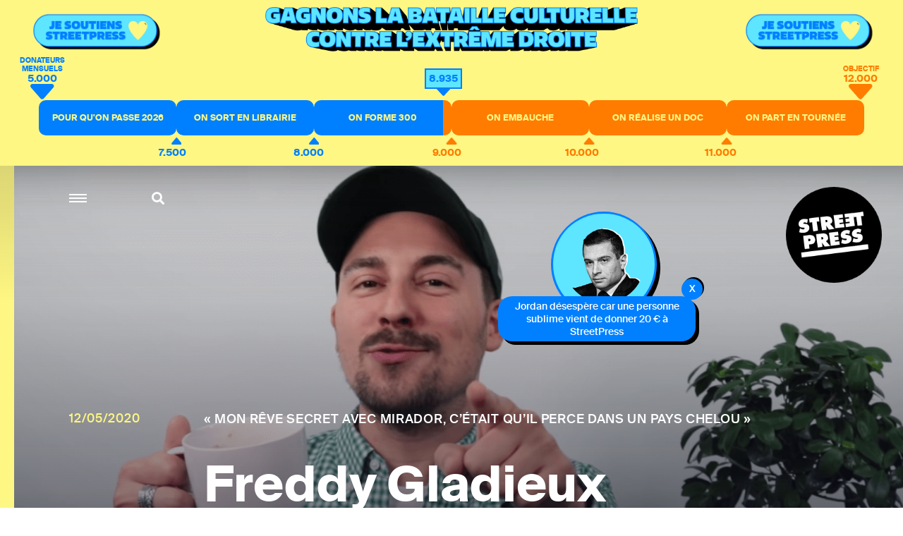

--- FILE ---
content_type: text/html; charset=utf-8
request_url: https://www.streetpress.com/sujet/1589295168-freddy-gladieux-cartonne-sur-youtube-insta-et-en-chicha
body_size: 12142
content:
<!doctype html>
<html data-n-head-ssr lang="fr" data-n-head="%7B%22lang%22:%7B%22ssr%22:%22fr%22%7D%7D">
  <head >
    <meta data-n-head="ssr" charset="utf-8"><meta data-n-head="ssr" name="viewport" content="width=device-width, initial-scale = 1.0, maximum-scale=1.0, user-scalable=no"><meta data-n-head="ssr" data-hid="description" name="description" content="Retrouvez sur StreetPress nos enquêtes &amp; infos, sur Paris et en banlieue. Et découvrez chaque jour les lieux et les gens qui font l’actu urbaine en Île-de-France."><meta data-n-head="ssr" data-hid="keywords" name="keywords" content="Actualité, info, paris, banlieue, streetpress, street press, magazine urbain, société, politique, site participatif"><meta data-n-head="ssr" data-hid="author" name="author" content="StreetPress"><meta data-n-head="ssr" name="robots" content="max-snippet:-1, max-image-preview:large, max-video-preview:-1"><meta data-n-head="ssr" data-hid="fb:app_id" property="fb:app_id" content="943140015819496"><meta data-n-head="ssr" data-hid="og:site_name" property="og:site_name" content="StreetPress"><meta data-n-head="ssr" property="og:description" content="Retrouvez sur StreetPress nos enquêtes &amp; infos, sur Paris et en banlieue. Et découvrez chaque jour les lieux et les gens qui font l’actu urbaine en Île-de-France."><meta data-n-head="ssr" data-hid="twitter:creator" name="twitter:creator" content="@streetpress"><meta data-n-head="ssr" data-hid="twitter:site" name="twitter:site" content="@streetpress"><meta data-n-head="ssr" data-hid="facebook-domain-verification" name="facebook-domain-verification" content="las5oamed6nkkqcbkon3g7actj73ov"><meta data-n-head="ssr" data-hid="mobile-web-app-capable" name="mobile-web-app-capable" content="yes"><meta data-n-head="ssr" data-hid="apple-mobile-web-app-title" name="apple-mobile-web-app-title" content="Streetpress.com"><meta data-n-head="ssr" data-hid="theme-color" name="theme-color" content="#FEF783"><meta data-n-head="ssr" name="description" content="Pendant son confinement Freddy Gladieux a écrit sur deux films, des blagues et une chanson. Malgré l’apparente simplicité de ses vannes, l’humoriste, auteur et youtubeur à succès est un bourreau de travail. "><meta data-n-head="ssr" data-hid="og:type" property="og:type" content="article"><meta data-n-head="ssr" data-hid="og:title" property="og:title" content="Freddy Gladieux cartonne sur YouTube, Insta et en chicha"><meta data-n-head="ssr" data-hid="og:url" property="og:url" content="https://www.streetpress.com/sujet/1589295168-freddy-gladieux-cartonne-sur-youtube-insta-et-en-chicha"><meta data-n-head="ssr" data-hid="og:image" property="og:image" content="https://backend.streetpress.com/sites/default/files/field/image/capture_decran_2020-05-12_a_15.27.53_1.png?1768742414883"><meta data-n-head="ssr" data-hid="og:description" property="og:description" content="Pendant son confinement Freddy Gladieux a écrit sur deux films, des blagues et une chanson. Malgré l’apparente simplicité de ses vannes, l’humoriste, auteur et youtubeur à succès est un bourreau de travail. "><meta data-n-head="ssr" data-hid="twitter:card" name="twitter:card" content="summary_large_image"><meta data-n-head="ssr" data-hid="twitter:description" name="twitter:description" content="Pendant son confinement Freddy Gladieux a écrit sur deux films, des blagues et une chanson. Malgré l’apparente simplicité de ses vannes, l’humoriste, auteur et youtubeur à succès est un bourreau de travail. "><meta data-n-head="ssr" data-hid="twitter:url" name="twitter:url" content="https://www.streetpress.com/sujet/1589295168-freddy-gladieux-cartonne-sur-youtube-insta-et-en-chicha"><meta data-n-head="ssr" data-hid="twitter:image:src" name="twitter:image:src" content="https://backend.streetpress.com/sites/default/files/field/image/capture_decran_2020-05-12_a_15.27.53_1.png"><meta data-n-head="ssr" data-hid="twitter:title" name="twitter:title" content="Freddy Gladieux cartonne sur YouTube, Insta et en chicha"><title>Freddy Gladieux cartonne sur YouTube, Insta et en chicha | StreetPress</title><link data-n-head="ssr" rel="icon" type="image/x-icon" href="/favicon.ico"><link data-n-head="ssr" rel="stylesheet" href="https://use.typekit.net/zze5bfz.css"><link data-n-head="ssr" rel="manifest" href="/_nuxt/manifest.ccfa51f6.json"><link data-n-head="ssr" rel="shortcut icon" href="/_nuxt/icons/icon_64.aw0ww2a00w0.png"><link data-n-head="ssr" rel="apple-touch-icon" href="/_nuxt/icons/icon_512.aw0ww2a00w0.png" sizes="512x512"><link data-n-head="ssr" rel="amphtml" href="https://www.streetpress.com/amp/sujet/1589295168-freddy-gladieux-cartonne-sur-youtube-insta-et-en-chicha"><script data-n-head="ssr" src="axeptio.js"></script><script data-n-head="ssr" data-hid="gtm-script">if(!window._gtm_init){window._gtm_init=1;(function(w,n,d,m,e,p){w[d]=(w[d]==1||n[d]=='yes'||n[d]==1||n[m]==1||(w[e]&&w[e][p]&&w[e][p]()))?1:0})(window,navigator,'doNotTrack','msDoNotTrack','external','msTrackingProtectionEnabled');(function(w,d,s,l,x,y){w[x]={};w._gtm_inject=function(i){if(w.doNotTrack||w[x][i])return;w[x][i]=1;w[l]=w[l]||[];w[l].push({'gtm.start':new Date().getTime(),event:'gtm.js'});var f=d.getElementsByTagName(s)[0],j=d.createElement(s);j.async=true;j.src='https://www.googletagmanager.com/gtm.js?id='+i;f.parentNode.insertBefore(j,f);};w[y]('GTM-ZRCYXT3R5N')})(window,document,'script','dataLayer','_gtm_ids','_gtm_inject')}</script><script data-n-head="ssr" src="https://platform.twitter.com/widgets.js" defer></script><link rel="preload" href="/_nuxt/b7b8be6.js" as="script"><link rel="preload" href="/_nuxt/2ab07e8.js" as="script"><link rel="preload" href="/_nuxt/css/764eb96.css" as="style"><link rel="preload" href="/_nuxt/a223c23.js" as="script"><link rel="preload" href="/_nuxt/css/367c576.css" as="style"><link rel="preload" href="/_nuxt/a5707be.js" as="script"><link rel="preload" href="/_nuxt/fonts/suisseintl-black-webfont.b1829b7.woff2" as="font" type="font/woff2" crossorigin><link rel="preload" href="/_nuxt/fonts/suisseintl-bold-webfont.b1e33dc.woff2" as="font" type="font/woff2" crossorigin><link rel="preload" href="/_nuxt/fonts/suisseintl-bold-webfont.166a9a8.woff" as="font" type="font/woff" crossorigin><link rel="preload" href="/_nuxt/fonts/suisseintl-black-webfont.947e826.woff" as="font" type="font/woff" crossorigin><link rel="preload" href="/_nuxt/fonts/suisseintl-book-webfont.7a6afd8.woff2" as="font" type="font/woff2" crossorigin><link rel="preload" href="/_nuxt/fonts/suisseintl-book-webfont.dfd18ec.woff" as="font" type="font/woff" crossorigin><link rel="preload" href="/_nuxt/fonts/suisseintl-light-webfont.4e8f3b7.woff2" as="font" type="font/woff2" crossorigin><link rel="preload" href="/_nuxt/fonts/suisseintl-light-webfont.39685d1.woff" as="font" type="font/woff" crossorigin><link rel="preload" href="/_nuxt/fonts/suisseintl-medium-webfont.1a2c66a.woff2" as="font" type="font/woff2" crossorigin><link rel="preload" href="/_nuxt/fonts/suisseintl-regular-webfont.b2ffde9.woff2" as="font" type="font/woff2" crossorigin><link rel="preload" href="/_nuxt/fonts/suisseintl-regular-webfont.b288581.woff" as="font" type="font/woff" crossorigin><link rel="preload" href="/_nuxt/fonts/suisseintl-medium-webfont.7eed569.woff" as="font" type="font/woff" crossorigin><link rel="preload" href="/_nuxt/fonts/suisseintl-semibold-webfont.600a479.woff" as="font" type="font/woff" crossorigin><link rel="preload" href="/_nuxt/fonts/suisseintl-semibold-webfont.d696b7d.woff2" as="font" type="font/woff2" crossorigin><link rel="preload" href="/_nuxt/fonts/suisseintl-ultralight-webfont.90bbad5.woff2" as="font" type="font/woff2" crossorigin><link rel="preload" href="/_nuxt/fonts/suisseintl-thin-webfont.ab71a13.woff2" as="font" type="font/woff2" crossorigin><link rel="preload" href="/_nuxt/fonts/suisseintl-ultralight-webfont.6cd0be1.woff" as="font" type="font/woff" crossorigin><link rel="preload" href="/_nuxt/fonts/suisseintl-thin-webfont.9bb2b51.woff" as="font" type="font/woff" crossorigin><link rel="preload" href="/_nuxt/fonts/fa-brands-400.8b7a9af.woff" as="font" type="font/woff" crossorigin><link rel="preload" href="/_nuxt/fonts/fa-brands-400.ec0716a.eot" as="font" type="font/eot" crossorigin><link rel="preload" href="/_nuxt/fonts/fa-brands-400.659c4d5.woff2" as="font" type="font/woff2" crossorigin><link rel="preload" href="/_nuxt/fonts/fa-regular-400.6493321.eot" as="font" type="font/eot" crossorigin><link rel="preload" href="/_nuxt/fonts/fa-regular-400.bdadb6c.woff2" as="font" type="font/woff2" crossorigin><link rel="preload" href="/_nuxt/fonts/fa-regular-400.0b5e3a5.woff" as="font" type="font/woff" crossorigin><link rel="preload" href="/_nuxt/fonts/fa-regular-400.b48c48e.ttf" as="font" type="font/ttf" crossorigin><link rel="preload" href="/_nuxt/fonts/fa-brands-400.b69de69.ttf" as="font" type="font/ttf" crossorigin><link rel="preload" href="/_nuxt/fonts/fa-solid-900.fb49390.woff2" as="font" type="font/woff2" crossorigin><link rel="preload" href="/_nuxt/fonts/fa-solid-900.f29ad00.eot" as="font" type="font/eot" crossorigin><link rel="preload" href="/_nuxt/fonts/fa-solid-900.bcb927a.woff" as="font" type="font/woff" crossorigin><link rel="preload" href="/_nuxt/fonts/fa-solid-900.48f54f6.ttf" as="font" type="font/ttf" crossorigin><link rel="preload" href="/_nuxt/7194806.js" as="script"><link rel="preload" href="/_nuxt/a46dbc1.js" as="script"><link rel="preload" href="/_nuxt/css/fd67b58.css" as="style"><link rel="preload" href="/_nuxt/7bbe430.js" as="script"><link rel="preload" href="/_nuxt/css/0e43387.css" as="style"><link rel="preload" href="/_nuxt/1b7ba5d.js" as="script"><link rel="preload" href="/_nuxt/css/3d4f1b2.css" as="style"><link rel="preload" href="/_nuxt/2699690.js" as="script"><link rel="stylesheet" href="/_nuxt/css/764eb96.css"><link rel="stylesheet" href="/_nuxt/css/367c576.css"><link rel="stylesheet" href="/_nuxt/css/fd67b58.css"><link rel="stylesheet" href="/_nuxt/css/0e43387.css"><link rel="stylesheet" href="/_nuxt/css/3d4f1b2.css">
  </head>
  <body >
    <noscript data-n-head="ssr" data-hid="gtm-noscript" data-pbody="true"><iframe src="https://www.googletagmanager.com/ns.html?id=GTM-ZRCYXT3R5N&" height="0" width="0" style="display:none;visibility:hidden" title="gtm"></iframe></noscript><div data-server-rendered="true" id="__nuxt"><!----><div id="__layout"><div data-v-1ab190d5><div id="SearchPage" class="sidesearch" data-v-1ab190d5 data-v-1ab190d5><button class="closebtn">×</button> <div class="container"><form action="/search" class="forms recherche"><div class="field"><div class="control"><button class="abonner">Chercher</button> <input name="q" type="text" placeholder="Chercher sur StreetPress" class="input"></div></div></form> <p class="txt">En ce moment</p> <ul></ul></div></div> <div class="is-parent is-paddingless" data-v-1ab190d5><div class="column is-child is-paddingless sidemenu" data-v-1ab190d5 data-v-1ab190d5><div class="content-sidemenu"><form action class="forms recherche"><div class="field"><div class="control"><a href><i class="fas fa-search"></i></a> <input type="text" placeholder="Chercher sur StreetPress" class="input"></div></div></form> <div class="mainnav"><ul><li><a href="/" class="nuxt-link-active">Accueil</a></li> <li><a href="/videos">Vidéos</a></li> <li><a href="/covers">Best of</a></li> <li><a href="/newsletters">Newsletters</a></li> <li><a href="/sujet/1741967617-page-club-streetpress-soutien-donateurs">Le club</a></li> <li><a href="/soutenir" class="linkinblue">Soutenez nous <i class="fas fa-heart"></i></a></li></ul> <ul class="bottom-menu"><li><a href="/pourquoi">Pourquoi StreetPress ?</a></li> <li><a href="/contact">Contact</a></li> <li><a href="/mentions">Mentions</a></li> <li><a href="/envoyer-info">Envoyer une info</a></li> <li><a href="/signaler">Signaler un contenu</a></li> <li><a href="/sujet/1634656800-comment-faire-stage-streetpress-journalisme-article">Guide du stagiaire</a></li> <li><a href="/sujet/1633344990-comment-pige-streetpress-article-journalisme-enquete-tarifs">Guide du pigiste</a></li> <li><a href="/sujet/1707315734-sphera-streetpress-reseau-europeen-medias-independants">Un réseau européen</a></li> <li><a href="/abonnement">Devenez abonné à StreetPress</a></li></ul></div> <div class="menu-articles"></div></div></div> <div class="column is-child is-paddingless maincontent" style="position: relative" data-v-1ab190d5><div class="couche" data-v-1ab190d5></div> <header class="header is-absolute" data-v-1ab190d5><div class="nav-search" data-v-1ab190d5><a role="button" aria-label="menu" aria-expanded="false" class="navbar-burger" data-v-1ab190d5><span aria-hidden="true" data-v-1ab190d5></span> <span aria-hidden="true" data-v-1ab190d5></span> <span aria-hidden="true" data-v-1ab190d5></span></a> <a class="search" data-v-1ab190d5><i class="fas fa-search" data-v-1ab190d5></i></a></div> <a href="/" class="logo nuxt-link-active" data-v-1ab190d5><img src="/_nuxt/img/Logo_header.ac217f5.png" alt="" data-v-1ab190d5></a></header> <div data-v-1ab190d5><div class="article" data-v-ebb5e1a0><!----> <section class="hero is-paddingless articleWithMedia is-fullheight insideArticle" data-v-ebb5e1a0><div class="coucheInside" data-v-ebb5e1a0></div> <img src="https://backend.streetpress.com/sites/default/files/field/image/capture_decran_2020-05-12_a_15.27.53_1.png" alt data-v-ebb5e1a0> <div class="tile is-parent is-10 is-textbox-absolute" data-v-ebb5e1a0><span class="date has-text-yellow" data-v-ebb5e1a0>12/05/2020</span> <div class="tile is-child" data-v-ebb5e1a0><h2 class="surtitle has-text-white" data-v-ebb5e1a0>
          « Mon rêve secret avec Mirador, c’était qu’il perce dans un pays chelou »
        </h2> <h1 class="title has-text-white" data-v-ebb5e1a0>Freddy Gladieux cartonne sur YouTube, Insta et en chicha</h1></div></div></section> <!----> <section class="article-container has-background-white" data-v-ebb5e1a0><div class="container" data-v-ebb5e1a0><!----> <div id="example-content13538" class="content" data-v-ebb5e1a0><div class="article-header" data-v-ebb5e1a0><span class="author-photo" data-v-ebb5e1a0><img src="https://backend.streetpress.com/sites/default/files/styles/redacteur/public/pictures/picture-14552-1584120236.jpg?itok=gVylS3Lq" alt data-v-ebb5e1a0></span> <span class="author-name" data-v-ebb5e1a0>Par
            <span class="one-author" data-v-ebb5e1a0><a href="/reporter/lucas-chedeville" data-v-ebb5e1a0>Lucas Chedeville
              </a> <!----></span></span></div> <div class="article-intro" data-v-ebb5e1a0><p class="chapo" data-v-ebb5e1a0>Pendant son confinement Freddy Gladieux a écrit sur deux films, des blagues et une chanson. Malgré l’apparente simplicité de ses vannes, l’humoriste, auteur et youtubeur à succès est un bourreau de travail. </p></div> <section class="columns is-parent is-marginless article-content" data-v-ebb5e1a0><div class="main-article" data-v-ebb5e1a0><article data-v-ebb5e1a0><p>« Si ce confinement peut durer encore huit mois, ça me va ! » Freddy Gladieux a l’habitude de s’enfermer seul chez lui pour bosser sur ses projets. À 35 ans, le créateur de contenus multiplie les casquettes : vidéaste sur Instagram, Twitter et Youtube pour ses centaines de milliers d’abonnés, ancien auteur chez Canal +, mais aussi pour des projets avec Mister V ou Squeezie. Alors la situation l’arrangerait presque : « C’est déjà mon activité principale d’être seul chez moi ! ». Il profite de son temps pour bosser sur les deux longs-métrages qu’il prépare. Son grand pote et compagnon d’écriture, <a href="https://www.instagram.com/anisrhali/">Anis Rhali</a>, lui aussi créateur de contenus, connaît bien son soucis du détail : </p>

<blockquote>
		<p>« Freddy a un humour tout public, mais tout le temps original. Ça a l’air presque facile, alors qu’il y a un énorme taf derrière. »</p>
</blockquote>

<p>Il gagne sa vie avec ses différents tafs d’écriture. Installé depuis six ans en tant qu’auteur et bien connu des influenceurs et des humoristes, le grand public le découvre plus récemment avec Twitter et Instagram, ses deux cours de récré. </p>

<h3>20 millions d’écoutes sur Spotify </h3>

<p>En 2019 il apparaît sur deux des plus grosses vidéos de l’année. Des projets un peu fou, à commencer par celui de Squeezie, plus gros Youtubeur français avec ses 14 millions d’abonnés. Il l’invite à participer à sa compétition : <a href="https://www.youtube.com/watch?v=ZQjCh7oDRLo">élaborer le meilleur hit et clip de l’été</a>, face à Squeezie donc, et Joyca, YouTubeur musique. Freddy est, lui, en duo avec le beatmaker Kezah, qui a bossé avec des pointures du rap français comme <span class="caps">SCH</span> ou 13 Block. En fin de partie, nul autre que Gims vient donner son avis. Le clip le plus liké gagne. </p>

<p><center><iframe width="560" height="315" src="https://www.youtube.com/embed/UZLNgz1AqCE" frameborder="0" allow="accelerometer; autoplay; encrypted-media; gyroscope; picture-in-picture" allowfullscreen></iframe></center></p>

<p>« C’était la meilleure cour de récré possible, avec un budget qui nous a permis de faire tellement de choses. » Freddy Gladieux et Kezah pondent Mirador, un tube dans la veine des plus grands sons latino vibe actuels. Lui pousse la chansonnette et surjoue les poncifs de la pop urbaine. « On est même parti clipper au Portugal, avec la Ferrari qui va bien ! » En dix mois, le clip culmine à <b>42 millions de vues</b> sur YouTube et 20 millions sur Spotify. Au téléphone, Freddy a encore du mal à réaliser l’ampleur du truc : </p>

<blockquote>
		<p>« C’est invraisemblable le nombre de mentions en story Instagram de gens qui s’ambiancent dessus en boite. C’est clair qu’il y a plein de personnes qui m’ont découvert grâce à ça. » </p>
</blockquote>

<p>En avril de la même année, c’est dans le « Rap vs réalité 2 » de Mister V qu’il écrit et joue quelques rôles. La vidéo s’amuse des clichés dans le rap et devient une machine à mèmes. Freddy y interprète par exemple le pote du rappeur, qui l’accompagne partout. « On s’est contacté sur Insta. Tous les deux on aimait ce que l’autre faisait. Très rapidement, on s’est mis à bosser sur des trucs ensemble. » Une rencontre d’abord artistique, puis amicale. Depuis plus d’un an, ils travaillent sur l’écriture d’un long-métrage, avec d’autres auteurs bien connus d’internet, comme Vincent Tirel ou Flober. Une comédie bien sûr, sourit le trentenaire :</p>

<blockquote>
		<p>« Le genre de pitch, quand t’en parles à tes proches, ils disent que c’est n’importe quoi ! » </p>
</blockquote>

<p><center><iframe width="560" height="315" src="https://www.youtube.com/embed/OSmSNK7Rano" frameborder="0" allow="accelerometer; autoplay; encrypted-media; gyroscope; picture-in-picture" allowfullscreen></iframe></center></p>

<h3>Dans l’ombre </h3>

<p>Son entrée dans le game se fait par la petite porte et un peu par hasard. Il y a encore six ans, il bosse comme agent de piste pour FedEx, à l’aéroport de Roissy. Mais un problème de santé l’oblige à rester à la maison. « Vu que je m’ennuyais seul chez moi, j’ai commencé à faire des blagues sur Vine. Je ne sais pas trop pourquoi mais ça a marché. » Grâce à l’appli de vidéos courtes, il rencontre <a href="https://www.instagram.com/panayotispascot/">Panayotis Pascot</a>. À 16 ans, le jeune comédien prodige est recruté par Le Petit Journal de Canal + pour animer une chronique hebdomadaire de micro-trottoirs. « Freddy m’avait aidé à préparer le pilote. Quand j’ai été pris, j’ai direct dit que je voulais bosser avec lui »,  raconte l’humoriste par téléphone. </p>

<p>Les deux s’éclatent sur toute la partie création, écriture, tournage et montage inclus. « Dans l’écriture on pouvait aller très loin dans l’imagination, à étirer et étirer encore une blague, pour voir jusqu’où elle pouvait aller », se remémore Panayotis. « J’étais tellement à fond dans le truc qu’une fois un nouveau <b>monteur pensait que je me foutais de sa gueule</b>, tellement je lui demandais de rajouter, de couper, de rajouter la même image. Alors que pas du tout ! Je voulais juste avoir la fin de la vanne parfaite ! », embraye Freddy, obsédé par l’idée de créer le contenu qui vieillira bien. </p>

<p>Après deux saisons dans l’émission de Yann Barthès, dont la seconde sur <span class="caps">TMC</span>, Panayotis se tourne essentiellement vers le stand-up quand Freddy poursuit son apprentissage du métier sur Internet. D’abord au Lab, sorte de <b>centre de formation pour jeunes talents</b> lancé par Golden Moustache (une filiale de M6). À l’époque, la structure est une des têtes de gondole de la fiction sur YouTube, avec des sketchs matés par des millions de gens. Et des auteurs bien connus du public, de Flober à Eléonore Costes en passant par McFly et Carlito ou Justine Le Pottier. Freddy Gladieux y retrouve ses potes de Vine, Anis Rhali et Aurélien Préveaux, et montent la chaîne Youtube Multiprise, financée par Golden Moustache mais avec leur direction artistique propre. </p>

<p><center><iframe width="560" height="315" src="https://www.youtube.com/embed/mAVgj1bLnNo" frameborder="0" allow="accelerometer; autoplay; encrypted-media; gyroscope; picture-in-picture" allowfullscreen></iframe></center></p>

<p>L’auteur y développe son univers artistique. L’occasion aussi de se faire <b>remarquer par le public avec son humour absurde</b>. « On se complète bien dans le boulot », raconte Anis. « Freddy va s’attarder sur plein de petits détails qui semblent futiles. Quand moi j’aurais une vision plus globale du truc. » Quitte à être « un taré, un malade » se marre Anis et frôler l’obsession. Freddy raconte : </p>

<blockquote>
		<p>« Une fois, je devais terminer un montage pour Multiprise. Pendant quatre jours j’ai dormi au bureau. J’allais acheter un petit dej’ et un caleçon chez H&amp;M, et je m’y remettais ! Je peux être un peu maniaque, c’est vrai. »</p>
</blockquote>

<h3>Ne pas se fermer de porte </h3>

<p>Quand Freddy n’écrit pas pour d’autres, c’est sur ses différents réseaux qu’il s’éclate. Il y a <a href="https://www.instagram.com/freddygladieux/">Instagram</a> bien sûr, avec ses stories à rallonge dans lesquelles il adore jouer différents persos. Récemment, il a tourné partout avec une chanson sur le confinement, Vive les promeneurs. L’histoire de quelqu’un confiné chez son pote, qui lui chante sa gratitude avec lourdeur. Diffusée dans un sketch de trois minutes sur Twitter, le succès est tel qu’il a fini par upload le morceau sur Spotify et le clipper. Il aime faire du son, alors pourquoi ne pas s’y aventurer ? Il ne se ferme aucune porte. Anis se marre :</p>

<blockquote>
		<p>« C’est ma plus grande fierté qu’il se mette à chanter. Ça fait des années que je le pousse à le faire, il chante grave bien ! Mon rêve secret avec Mirador, c’était qu’il perce dans un pays chelou, genre le Pérou, et qu’il ait une bête de carrière là-bas et qu’il y fasse des shows ! » </p>
</blockquote>

<p><center><iframe width="560" height="315" src="https://www.youtube.com/embed/Hge4G7wdpbk" frameborder="0" allow="accelerometer; autoplay; encrypted-media; gyroscope; picture-in-picture" allowfullscreen></iframe></center></p>

<p>Quand Mirador sort cet été, les propositions de showcases dans des boites et chichas tombent. Freddy s’y voyait déjà, mais ses comparses sont moins chauds : </p>

<blockquote>
		<p>« J’aurais adoré ! J’avais déjà en tête les chemises bien colorées achetées sur AliExpress que j’allais pouvoir porter ! » </p>
</blockquote>

<p>À côté de la musique, il a aussi essayé présentateur d’émission. Avec son lot de ratés, regrette-t-il. Il participe au Live. Le projet lancé par le géant Webedia se voyait comme la nouvelle Web TV référence pour les millenials. Freddy a présenté une émission diffusée à seulement quatre reprises, avant d&#8217;être suspendue, comme tous les programmes de la chaine, avec peu de chance de revoir le jour. <a href="https://www.lemonde.fr/pixels/article/2020/03/06/lelive-apres-un-mois-de-diffusion-les-audiences-de-la-webtv-au-plus-bas_6032115_4408996.html">Un lancement raté, des concepts bancals et un certain décalage</a> entre les animateurs et le public visé a eu raison de la hype autour du projet. « Le Live était tellement détesté que c’était chaud de ramener des gens ou même de communiquer dessus », analyse-t-il, amer. Comme chaque projet, il s’y était mis à fond. </p>

<p>Parenthèse de ses fails fermée, il continue ses sketchs ingénieusement balourds. S’il s’éclate sur Instagram, c’est sur <a href="https://www.youtube.com/channel/UCBrrqFkw5Pu42v5DxD_khIg">Youtube</a> qu’il peut assouvir sa soif de montages léchés et absurdes. L’auteur passe des heures à trouver le son, l’effet, la coupe, qui va sublimer le résultat final. Mais sans l’envie d’en faire un métier. « Je ne gagne pas d’argent avec ça. Ça résulte juste de mon envie de faire tout le temps des choses. » Son taf, c’est l’écriture, et sa manière de bosser ne lui permet pas d’avoir la régularité nécessaire pour être YouTubeur, pense-t-il. À Panayotis de conclure :  </p>

<blockquote>
		<p>« Il se fait beaucoup confiance sur son esprit humoristique. Tu vois qu’il fait les choses car ça le fait rire. Du coup, toi, t’es obligé de rire à ses conneries. »</p>
</blockquote>

<div><p class="txt readAlso">A lire aussi</p><section class="blocArticleMore inside-article"><div class="columns is-parent is-paddingless"><div class="column"></p>

<p><a href="https://www.streetpress.com/sujet/1582539006-mirux-le-realisateur-des-series-succes-de-garges-les-gonesse">Mirux, le réalisateur des séries à succès de Garges-lès-Gonesse</a><br />
24/02/2020</p>

<p><a href="https://www.streetpress.com/sujet/1564489237-produits-laitiers-meilleurs-amis-influenceurs">Les produits laitiers, les meilleurs amis des influenceurs</a><br />
30/07/2019</p>

<p><a href="https://www.streetpress.com/sujet/1540371695-fatou-n-diaye-blogueuse-mode-afro">Fatou N&#8217;Diaye, la blogueuse qui défend bec et ongles la beauté noire</a><br />
24/10/2018</p>

<p></div></div></section></div></article> <!----> <div class="boxLineBlack news sendinblue" data-v-ebb5e1a0><p class="title" data-v-ebb5e1a0>
                NE MANQUEZ RIEN DE STREETPRESS,
                <br data-v-ebb5e1a0>ABONNEZ-VOUS À NOTRE NEWSLETTER
              </p> <!----> <form id="sib-form-foot" method="POST" action="https://910fa8cf.sibforms.com/serve/[base64]" class="forms" data-v-ebb5e1a0><div class="field" data-v-ebb5e1a0><div class="control" data-v-ebb5e1a0><button form="sib-form-foot" type="submit" data-v-ebb5e1a0>
                      S’abonner
                    </button> <input type="text" placeholder="Ton mail ou rien" value name="EMAIL" id="EMAIL-foot" data-required="true" required="required" class="input" data-v-ebb5e1a0> <input type="text" placeholder="Ton mail" value name="NOM" id="Nom-foot" class="input" style="display:none;" data-v-ebb5e1a0></div> <!----></div></form></div> <div class="credit-sharebox endOfArticle" data-v-ebb5e1a0><ul data-v-ebb5e1a0><li class="fb" data-v-ebb5e1a0><a href="https://www.facebook.com/sharer.php?u=https://www.streetpress.com/sujet/1589295168-freddy-gladieux-cartonne-sur-youtube-insta-et-en-chicha" rel="nofollow" onclick="javascript:window.open(this.href, '', 'menubar=no,toolbar=no,resizable=yes,scrollbars=yes,height=500,width=700');return false;" title="Facebook" id="btn_facebook" class="facebook" style="font-size: 20px" data-v-ebb5e1a0><i class="fab fa-facebook-f" data-v-ebb5e1a0></i></a></li> <li class="twitter" data-v-ebb5e1a0><a href="https://twitter.com/share?url=https://www.streetpress.com/sujet/1589295168-freddy-gladieux-cartonne-sur-youtube-insta-et-en-chicha&amp;text=Freddy Gladieux cartonne sur YouTube, Insta et en chicha via @streetpress" title="Twitter" rel="nofollow" onclick="javascript:window.open(this.href, '', 'menubar=no,toolbar=no,resizable=yes,scrollbars=yes,height=400,width=700');return false;" id="btn_twitter" class="twitter" style="font-size: 20px" data-v-ebb5e1a0><i class="fab fa-twitter" data-v-ebb5e1a0></i></a></li></ul> <ul class="pager" data-v-ebb5e1a0><li data-v-ebb5e1a0><a href="/rubriques/reportages" data-v-ebb5e1a0>Reportages</a></li><li data-v-ebb5e1a0><a href="/rubriques/youtube" data-v-ebb5e1a0>Youtube</a></li><li data-v-ebb5e1a0><a href="/rubriques/humour" data-v-ebb5e1a0>Humour</a></li><li data-v-ebb5e1a0><a href="/rubriques/influenceurs" data-v-ebb5e1a0>influenceurs</a></li><li data-v-ebb5e1a0><a href="/rubriques/la-une" data-v-ebb5e1a0>A la une</a></li></ul></div></div> <div class="is-child is-paddingless article-side" data-v-ebb5e1a0><!----> <aside class="otherArticles" data-v-ebb5e1a0><div class="author"><span class="author-photo"><a href="/reporter/lucas-chedeville"><img src="https://backend.streetpress.com/sites/default/files/styles/redacteur/public/pictures/picture-14552-1584120236.jpg?itok=gVylS3Lq" alt=""></a></span> <div class="author-infos"><span class="author-name"><a href="/reporter/lucas-chedeville">Lucas Chedeville</a></span> <!----></div></div>  <div class="list"><a href="/reporter/lucas-chedeville" class="button button-all">Tous ses articles</a></div></aside> <div id="sticky-reference13538" class="sticky-reference" data-v-ebb5e1a0><!----></div></div></section></div></div></section> <section class="hero has-carousel has-background-black tops" data-v-ebb5e1a0 data-v-ebb5e1a0><p class="title title-42 has-text-centered">A lire aussi</p> <div class="swiper-container"><div class="carousel-container swiper-wrapper"></div></div> <div class="carousel-navigation"><div class="carousel-nav-left"><svg xmlns="http://www.w3.org/2000/svg" viewBox="0 0 36 18.644"><path d="M-8,0,0,9.322l-8,9.322L-9.41,17l5.58-6.514H-36V8.157H-3.83L-9.42,1.643Z" transform="translate(36 0)" class="a"></path></svg></div> <div class="carousel-nav-right"><svg xmlns="http://www.w3.org/2000/svg" viewBox="0 0 36 18.644"><path d="M-8,0,0,9.322l-8,9.322L-9.41,17l5.58-6.514H-36V8.157H-3.83L-9.42,1.643Z" transform="translate(36 0)" class="a"></path></svg></div></div></section> <!----></div> <div class="footer_sharer"><div class="container_sharer"><div class="bloc_sharer"><a href="https://www.facebook.com/sharer.php?u=" rel="nofollow" onclick="javascript:window.open(this.href, '', 'menubar=no,toolbar=no,resizable=yes,scrollbars=yes,height=500,width=700');return false;" title="Facebook" id="btn_facebook" class="facebook" style="font-size: 20px"><i class="fab fa-facebook-f"></i></a></div> <div class="bloc_sharer"><a href="https://twitter.com/share?url=&amp;text=" title="Twitter" rel="nofollow" onclick="javascript:window.open(this.href, '', 'menubar=no,toolbar=no,resizable=yes,scrollbars=yes,height=400,width=700');return false;" id="btn_twitter" class="twitter" style="font-size: 20px"><i class="fab fa-twitter"></i></a></div> <div class="bloc_sharer"><a href="whatsapp://send?text=" data-action="share/whatsapp/share"><i class="fab fa-whatsapp"></i></a></div></div></div></div></div></div></div></div></div><script>window.__NUXT__=(function(a,b,c,d,e,f,g,h,i,j,k,l,m,n,o,p,q,r,s,t,u,v,w){return {layout:"default",data:[{articles:[{vid:p,uid:q,title:"Freddy Gladieux cartonne sur YouTube, Insta et en chicha",log:g,status:a,comment:e,promote:e,sticky:e,nid:p,type:"article",language:"fr",created:"1589295168",changed:r,tnid:e,translate:e,revision_timestamp:r,revision_uid:"2168",field_image:{und:[{fid:"17990",uid:"23139",filename:"capture_decran_2020-05-12_a_15.27.53_1.png",uri:"public:\u002F\u002Ffield\u002Fimage\u002Fcapture_decran_2020-05-12_a_15.27.53_1.png",filemime:"image\u002Fpng",filesize:"268154",status:a,timestamp:"1589298907",type:"image",field_file_image_alt_text:[],field_file_image_title_text:[],field_file_image_credits:[],field_file_image_auteur_ref:[],field_file_image_lien:[],rdf_mapping:[],title:s,alt:s,metadata:{height:651,width:1280},height:"651",width:"1280"}]},field_article_format:{und:[{value:t}]},metatags:{fr:{robots:{value:{index:b,follow:b,noindex:b,nofollow:b,noarchive:b,nosnippet:b,noodp:b,noydir:b,noimageindex:b,notranslate:b}},news_keywords:{value:"france, société, culture, youtube, humour, freddy gladieux, "}}},path:{pathauto:a},name:u,picture:"17816",data:"a:1:{s:7:\"contact\";i:0;}",realpathpicture:"https:\u002F\u002Fbackend.streetpress.com\u002Fsites\u002Fdefault\u002Ffiles\u002Ffield\u002Fimage\u002Fcapture_decran_2020-05-12_a_15.27.53_1.png",alias:"1589295168-freddy-gladieux-cartonne-sur-youtube-insta-et-en-chicha",chapo:"Pendant son confinement Freddy Gladieux a écrit sur deux films, des blagues et une chanson. Malgré l’apparente simplicité de ses vannes, l’humoriste, auteur et youtubeur à succès est un bourreau de travail. ",soustitre:"« Mon rêve secret avec Mirador, c’était qu’il perce dans un pays chelou »",format:t,auteurs:[{uid:q,nom:u,thirtysigns:d,biographie:"Touche à tout.",twitter:d,alias:"reporter\u002Flucas-chedeville",slug:"lucas-chedeville",realpathpicture:"https:\u002F\u002Fbackend.streetpress.com\u002Fsites\u002Fdefault\u002Ffiles\u002Fstyles\u002Fredacteur\u002Fpublic\u002Fpictures\u002Fpicture-14552-1584120236.jpg?itok=gVylS3Lq"}],tags:[{tid:"10",vid:"2",name:"Reportages",description:g,format:n,weight:a,vocabulary_machine_name:"rubriques",field_rubrique_sous_titre:[],field_rubrique_image:[],field_url_map:[],field_image_map:[],field_fichier_map:[],field_image_fichier_map:[],field_iframe_trouver_map:[],field_couleur_hexa:[],field_sous_titre_streetguide:[],field_titre_map:[],field_partenaire:[],rdf_mapping:{rdftype:[h],name:{predicates:[i,j]},description:{predicates:[k]},vid:{predicates:[l],type:c},parent:{predicates:[m],type:c}},status:a,alias:"reportages"},{tid:"944",vid:a,name:"Youtube",description:g,format:n,weight:a,vocabulary_machine_name:o,rdf_mapping:{rdftype:[h],name:{predicates:[i,j]},description:{predicates:[k]},vid:{predicates:[l],type:c},parent:{predicates:[m],type:c}},status:a,alias:"youtube"},{tid:"12177",vid:a,name:"Humour",description:d,format:d,weight:e,vocabulary_machine_name:o,rdf_mapping:{rdftype:[h],name:{predicates:[i,j]},description:{predicates:[k]},vid:{predicates:[l],type:c},parent:{predicates:[m],type:c}},status:a,alias:"humour"},{tid:"14564",vid:a,name:v,description:d,format:d,weight:e,vocabulary_machine_name:o,rdf_mapping:{rdftype:[h],name:{predicates:[i,j]},description:{predicates:[k]},vid:{predicates:[l],type:c},parent:{predicates:[m],type:c}},status:a,alias:v},{tid:"90",vid:"4",name:"A la une",description:g,format:n,weight:"3",vocabulary_machine_name:"tag_miseenavant",rdf_mapping:{rdftype:[h],name:{predicates:[i,j]},description:{predicates:[k]},vid:{predicates:[l],type:c},parent:{predicates:[m],type:c}},status:a,alias:"la-une"}],image_credits:g,format_body:"\u003Cp\u003E« Si ce confinement peut durer encore huit mois, ça me va ! » Freddy Gladieux a l’habitude de s’enfermer seul chez lui pour bosser sur ses projets. À 35 ans, le créateur de contenus multiplie les casquettes : vidéaste sur Instagram, Twitter et Youtube pour ses centaines de milliers d’abonnés, ancien auteur chez Canal +, mais aussi pour des projets avec Mister V ou Squeezie. Alors la situation l’arrangerait presque : « C’est déjà mon activité principale d’être seul chez moi ! ». Il profite de son temps pour bosser sur les deux longs-métrages qu’il prépare. Son grand pote et compagnon d’écriture, \u003Ca href=\"https:\u002F\u002Fwww.instagram.com\u002Fanisrhali\u002F\"\u003EAnis Rhali\u003C\u002Fa\u003E, lui aussi créateur de contenus, connaît bien son soucis du détail : \u003C\u002Fp\u003E\n\n\u003Cblockquote\u003E\n\t\t\u003Cp\u003E« Freddy a un humour tout public, mais tout le temps original. Ça a l’air presque facile, alors qu’il y a un énorme taf derrière. »\u003C\u002Fp\u003E\n\u003C\u002Fblockquote\u003E\n\n\u003Cp\u003EIl gagne sa vie avec ses différents tafs d’écriture. Installé depuis six ans en tant qu’auteur et bien connu des influenceurs et des humoristes, le grand public le découvre plus récemment avec Twitter et Instagram, ses deux cours de récré. \u003C\u002Fp\u003E\n\n\u003Ch3\u003E20 millions d’écoutes sur Spotify \u003C\u002Fh3\u003E\n\n\u003Cp\u003EEn 2019 il apparaît sur deux des plus grosses vidéos de l’année. Des projets un peu fou, à commencer par celui de Squeezie, plus gros Youtubeur français avec ses 14 millions d’abonnés. Il l’invite à participer à sa compétition : \u003Ca href=\"https:\u002F\u002Fwww.youtube.com\u002Fwatch?v=ZQjCh7oDRLo\"\u003Eélaborer le meilleur hit et clip de l’été\u003C\u002Fa\u003E, face à Squeezie donc, et Joyca, YouTubeur musique. Freddy est, lui, en duo avec le beatmaker Kezah, qui a bossé avec des pointures du rap français comme \u003Cspan class=\"caps\"\u003ESCH\u003C\u002Fspan\u003E ou 13 Block. En fin de partie, nul autre que Gims vient donner son avis. Le clip le plus liké gagne. \u003C\u002Fp\u003E\n\n\u003Cp\u003E\u003Ccenter\u003E\u003Ciframe width=\"560\" height=\"315\" src=\"https:\u002F\u002Fwww.youtube.com\u002Fembed\u002FUZLNgz1AqCE\" frameborder=\"0\" allow=\"accelerometer; autoplay; encrypted-media; gyroscope; picture-in-picture\" allowfullscreen\u003E\u003C\u002Fiframe\u003E\u003C\u002Fcenter\u003E\u003C\u002Fp\u003E\n\n\u003Cp\u003E« C’était la meilleure cour de récré possible, avec un budget qui nous a permis de faire tellement de choses. » Freddy Gladieux et Kezah pondent Mirador, un tube dans la veine des plus grands sons latino vibe actuels. Lui pousse la chansonnette et surjoue les poncifs de la pop urbaine. « On est même parti clipper au Portugal, avec la Ferrari qui va bien ! » En dix mois, le clip culmine à \u003Cb\u003E42 millions de vues\u003C\u002Fb\u003E sur YouTube et 20 millions sur Spotify. Au téléphone, Freddy a encore du mal à réaliser l’ampleur du truc : \u003C\u002Fp\u003E\n\n\u003Cblockquote\u003E\n\t\t\u003Cp\u003E« C’est invraisemblable le nombre de mentions en story Instagram de gens qui s’ambiancent dessus en boite. C’est clair qu’il y a plein de personnes qui m’ont découvert grâce à ça. » \u003C\u002Fp\u003E\n\u003C\u002Fblockquote\u003E\n\n\u003Cp\u003EEn avril de la même année, c’est dans le « Rap vs réalité 2 » de Mister V qu’il écrit et joue quelques rôles. La vidéo s’amuse des clichés dans le rap et devient une machine à mèmes. Freddy y interprète par exemple le pote du rappeur, qui l’accompagne partout. « On s’est contacté sur Insta. Tous les deux on aimait ce que l’autre faisait. Très rapidement, on s’est mis à bosser sur des trucs ensemble. » Une rencontre d’abord artistique, puis amicale. Depuis plus d’un an, ils travaillent sur l’écriture d’un long-métrage, avec d’autres auteurs bien connus d’internet, comme Vincent Tirel ou Flober. Une comédie bien sûr, sourit le trentenaire :\u003C\u002Fp\u003E\n\n\u003Cblockquote\u003E\n\t\t\u003Cp\u003E« Le genre de pitch, quand t’en parles à tes proches, ils disent que c’est n’importe quoi ! » \u003C\u002Fp\u003E\n\u003C\u002Fblockquote\u003E\n\n\u003Cp\u003E\u003Ccenter\u003E\u003Ciframe width=\"560\" height=\"315\" src=\"https:\u002F\u002Fwww.youtube.com\u002Fembed\u002FOSmSNK7Rano\" frameborder=\"0\" allow=\"accelerometer; autoplay; encrypted-media; gyroscope; picture-in-picture\" allowfullscreen\u003E\u003C\u002Fiframe\u003E\u003C\u002Fcenter\u003E\u003C\u002Fp\u003E\n\n\u003Ch3\u003EDans l’ombre \u003C\u002Fh3\u003E\n\n\u003Cp\u003ESon entrée dans le game se fait par la petite porte et un peu par hasard. Il y a encore six ans, il bosse comme agent de piste pour FedEx, à l’aéroport de Roissy. Mais un problème de santé l’oblige à rester à la maison. « Vu que je m’ennuyais seul chez moi, j’ai commencé à faire des blagues sur Vine. Je ne sais pas trop pourquoi mais ça a marché. » Grâce à l’appli de vidéos courtes, il rencontre \u003Ca href=\"https:\u002F\u002Fwww.instagram.com\u002Fpanayotispascot\u002F\"\u003EPanayotis Pascot\u003C\u002Fa\u003E. À 16 ans, le jeune comédien prodige est recruté par Le Petit Journal de Canal + pour animer une chronique hebdomadaire de micro-trottoirs. « Freddy m’avait aidé à préparer le pilote. Quand j’ai été pris, j’ai direct dit que je voulais bosser avec lui »,  raconte l’humoriste par téléphone. \u003C\u002Fp\u003E\n\n\u003Cp\u003ELes deux s’éclatent sur toute la partie création, écriture, tournage et montage inclus. « Dans l’écriture on pouvait aller très loin dans l’imagination, à étirer et étirer encore une blague, pour voir jusqu’où elle pouvait aller », se remémore Panayotis. « J’étais tellement à fond dans le truc qu’une fois un nouveau \u003Cb\u003Emonteur pensait que je me foutais de sa gueule\u003C\u002Fb\u003E, tellement je lui demandais de rajouter, de couper, de rajouter la même image. Alors que pas du tout ! Je voulais juste avoir la fin de la vanne parfaite ! », embraye Freddy, obsédé par l’idée de créer le contenu qui vieillira bien. \u003C\u002Fp\u003E\n\n\u003Cp\u003EAprès deux saisons dans l’émission de Yann Barthès, dont la seconde sur \u003Cspan class=\"caps\"\u003ETMC\u003C\u002Fspan\u003E, Panayotis se tourne essentiellement vers le stand-up quand Freddy poursuit son apprentissage du métier sur Internet. D’abord au Lab, sorte de \u003Cb\u003Ecentre de formation pour jeunes talents\u003C\u002Fb\u003E lancé par Golden Moustache (une filiale de M6). À l’époque, la structure est une des têtes de gondole de la fiction sur YouTube, avec des sketchs matés par des millions de gens. Et des auteurs bien connus du public, de Flober à Eléonore Costes en passant par McFly et Carlito ou Justine Le Pottier. Freddy Gladieux y retrouve ses potes de Vine, Anis Rhali et Aurélien Préveaux, et montent la chaîne Youtube Multiprise, financée par Golden Moustache mais avec leur direction artistique propre. \u003C\u002Fp\u003E\n\n\u003Cp\u003E\u003Ccenter\u003E\u003Ciframe width=\"560\" height=\"315\" src=\"https:\u002F\u002Fwww.youtube.com\u002Fembed\u002FmAVgj1bLnNo\" frameborder=\"0\" allow=\"accelerometer; autoplay; encrypted-media; gyroscope; picture-in-picture\" allowfullscreen\u003E\u003C\u002Fiframe\u003E\u003C\u002Fcenter\u003E\u003C\u002Fp\u003E\n\n\u003Cp\u003EL’auteur y développe son univers artistique. L’occasion aussi de se faire \u003Cb\u003Eremarquer par le public avec son humour absurde\u003C\u002Fb\u003E. « On se complète bien dans le boulot », raconte Anis. « Freddy va s’attarder sur plein de petits détails qui semblent futiles. Quand moi j’aurais une vision plus globale du truc. » Quitte à être « un taré, un malade » se marre Anis et frôler l’obsession. Freddy raconte : \u003C\u002Fp\u003E\n\n\u003Cblockquote\u003E\n\t\t\u003Cp\u003E« Une fois, je devais terminer un montage pour Multiprise. Pendant quatre jours j’ai dormi au bureau. J’allais acheter un petit dej’ et un caleçon chez H&amp;M, et je m’y remettais ! Je peux être un peu maniaque, c’est vrai. »\u003C\u002Fp\u003E\n\u003C\u002Fblockquote\u003E\n\n\u003Ch3\u003ENe pas se fermer de porte \u003C\u002Fh3\u003E\n\n\u003Cp\u003EQuand Freddy n’écrit pas pour d’autres, c’est sur ses différents réseaux qu’il s’éclate. Il y a \u003Ca href=\"https:\u002F\u002Fwww.instagram.com\u002Ffreddygladieux\u002F\"\u003EInstagram\u003C\u002Fa\u003E bien sûr, avec ses stories à rallonge dans lesquelles il adore jouer différents persos. Récemment, il a tourné partout avec une chanson sur le confinement, Vive les promeneurs. L’histoire de quelqu’un confiné chez son pote, qui lui chante sa gratitude avec lourdeur. Diffusée dans un sketch de trois minutes sur Twitter, le succès est tel qu’il a fini par upload le morceau sur Spotify et le clipper. Il aime faire du son, alors pourquoi ne pas s’y aventurer ? Il ne se ferme aucune porte. Anis se marre :\u003C\u002Fp\u003E\n\n\u003Cblockquote\u003E\n\t\t\u003Cp\u003E« C’est ma plus grande fierté qu’il se mette à chanter. Ça fait des années que je le pousse à le faire, il chante grave bien ! Mon rêve secret avec Mirador, c’était qu’il perce dans un pays chelou, genre le Pérou, et qu’il ait une bête de carrière là-bas et qu’il y fasse des shows ! » \u003C\u002Fp\u003E\n\u003C\u002Fblockquote\u003E\n\n\u003Cp\u003E\u003Ccenter\u003E\u003Ciframe width=\"560\" height=\"315\" src=\"https:\u002F\u002Fwww.youtube.com\u002Fembed\u002FHge4G7wdpbk\" frameborder=\"0\" allow=\"accelerometer; autoplay; encrypted-media; gyroscope; picture-in-picture\" allowfullscreen\u003E\u003C\u002Fiframe\u003E\u003C\u002Fcenter\u003E\u003C\u002Fp\u003E\n\n\u003Cp\u003EQuand Mirador sort cet été, les propositions de showcases dans des boites et chichas tombent. Freddy s’y voyait déjà, mais ses comparses sont moins chauds : \u003C\u002Fp\u003E\n\n\u003Cblockquote\u003E\n\t\t\u003Cp\u003E« J’aurais adoré ! J’avais déjà en tête les chemises bien colorées achetées sur AliExpress que j’allais pouvoir porter ! » \u003C\u002Fp\u003E\n\u003C\u002Fblockquote\u003E\n\n\u003Cp\u003EÀ côté de la musique, il a aussi essayé présentateur d’émission. Avec son lot de ratés, regrette-t-il. Il participe au Live. Le projet lancé par le géant Webedia se voyait comme la nouvelle Web TV référence pour les millenials. Freddy a présenté une émission diffusée à seulement quatre reprises, avant d&#8217;être suspendue, comme tous les programmes de la chaine, avec peu de chance de revoir le jour. \u003Ca href=\"https:\u002F\u002Fwww.lemonde.fr\u002Fpixels\u002Farticle\u002F2020\u002F03\u002F06\u002Flelive-apres-un-mois-de-diffusion-les-audiences-de-la-webtv-au-plus-bas_6032115_4408996.html\"\u003EUn lancement raté, des concepts bancals et un certain décalage\u003C\u002Fa\u003E entre les animateurs et le public visé a eu raison de la hype autour du projet. « Le Live était tellement détesté que c’était chaud de ramener des gens ou même de communiquer dessus », analyse-t-il, amer. Comme chaque projet, il s’y était mis à fond. \u003C\u002Fp\u003E\n\n\u003Cp\u003EParenthèse de ses fails fermée, il continue ses sketchs ingénieusement balourds. S’il s’éclate sur Instagram, c’est sur \u003Ca href=\"https:\u002F\u002Fwww.youtube.com\u002Fchannel\u002FUCBrrqFkw5Pu42v5DxD_khIg\"\u003EYoutube\u003C\u002Fa\u003E qu’il peut assouvir sa soif de montages léchés et absurdes. L’auteur passe des heures à trouver le son, l’effet, la coupe, qui va sublimer le résultat final. Mais sans l’envie d’en faire un métier. « Je ne gagne pas d’argent avec ça. Ça résulte juste de mon envie de faire tout le temps des choses. » Son taf, c’est l’écriture, et sa manière de bosser ne lui permet pas d’avoir la régularité nécessaire pour être YouTubeur, pense-t-il. À Panayotis de conclure :  \u003C\u002Fp\u003E\n\n\u003Cblockquote\u003E\n\t\t\u003Cp\u003E« Il se fait beaucoup confiance sur son esprit humoristique. Tu vois qu’il fait les choses car ça le fait rire. Du coup, toi, t’es obligé de rire à ses conneries. »\u003C\u002Fp\u003E\n\u003C\u002Fblockquote\u003E\n\n\u003Cdiv\u003E\u003Cp class=\"txt readAlso\"\u003EA lire aussi\u003C\u002Fp\u003E\u003Csection class=\"blocArticleMore inside-article\"\u003E\u003Cdiv class=\"columns is-parent is-paddingless\"\u003E\u003Cdiv class=\"column\"\u003E\u003C\u002Fp\u003E\n\n\u003Cp\u003E\u003Ca href=\"https:\u002F\u002Fwww.streetpress.com\u002Fsujet\u002F1582539006-mirux-le-realisateur-des-series-succes-de-garges-les-gonesse\"\u003EMirux, le réalisateur des séries à succès de Garges-lès-Gonesse\u003C\u002Fa\u003E\u003Cbr \u002F\u003E\n24\u002F02\u002F2020\u003C\u002Fp\u003E\n\n\u003Cp\u003E\u003Ca href=\"https:\u002F\u002Fwww.streetpress.com\u002Fsujet\u002F1564489237-produits-laitiers-meilleurs-amis-influenceurs\"\u003ELes produits laitiers, les meilleurs amis des influenceurs\u003C\u002Fa\u003E\u003Cbr \u002F\u003E\n30\u002F07\u002F2019\u003C\u002Fp\u003E\n\n\u003Cp\u003E\u003Ca href=\"https:\u002F\u002Fwww.streetpress.com\u002Fsujet\u002F1540371695-fatou-n-diaye-blogueuse-mode-afro\"\u003EFatou N&#8217;Diaye, la blogueuse qui défend bec et ongles la beauté noire\u003C\u002Fa\u003E\u003Cbr \u002F\u003E\n24\u002F10\u002F2018\u003C\u002Fp\u003E\n\n\u003Cp\u003E\u003C\u002Fdiv\u003E\u003C\u002Fdiv\u003E\u003C\u002Fsection\u003E\u003C\u002Fdiv\u003E"}]}],fetch:{},error:d,state:{menuOpen:f,cookieConsent:f,searchOpen:f,soutenezBottomOpen:f,soutenezTopOpen:f,soutenezPopinOpen:f,NLEDPopinOpen:f,welcomeBottom:w,mostread_posts:[],currentArticle:d},serverRendered:w,routePath:"\u002Fsujet\u002F1589295168-freddy-gladieux-cartonne-sur-youtube-insta-et-en-chicha",config:{_app:{basePath:"\u002F",assetsPath:"\u002F_nuxt\u002F",cdnURL:d}}}}("1",0,"rel",null,"0",false,"","skos:Concept","rdfs:label","skos:prefLabel","skos:definition","skos:inScheme","skos:broader","filtered_html","tags","13538","14552","1589364004","Youtube, Humour, influenceurs","Article","Lucas Chedeville","influenceurs",true));</script><script src="/_nuxt/b7b8be6.js" defer></script><script src="/_nuxt/7194806.js" defer></script><script src="/_nuxt/a46dbc1.js" defer></script><script src="/_nuxt/7bbe430.js" defer></script><script src="/_nuxt/1b7ba5d.js" defer></script><script src="/_nuxt/2699690.js" defer></script><script src="/_nuxt/2ab07e8.js" defer></script><script src="/_nuxt/a223c23.js" defer></script><script src="/_nuxt/a5707be.js" defer></script><script data-n-head="ssr" src="https://www.google.com/recaptcha/api.js?hl=fr&amp;onload=vueRecaptchaApiLoaded&amp;render=explicit" data-body="true" defer async></script>
  </body>
</html>


--- FILE ---
content_type: text/html; charset=utf-8
request_url: https://www.google.com/recaptcha/api2/anchor?ar=1&k=6LfM6yoaAAAAAMZrp9ps_smJ5f1tOr3sH0g2y7rf&co=aHR0cHM6Ly93d3cuc3RyZWV0cHJlc3MuY29tOjQ0Mw..&hl=fr&v=PoyoqOPhxBO7pBk68S4YbpHZ&size=normal&anchor-ms=20000&execute-ms=30000&cb=2f4rxk1nrlgy
body_size: 49561
content:
<!DOCTYPE HTML><html dir="ltr" lang="fr"><head><meta http-equiv="Content-Type" content="text/html; charset=UTF-8">
<meta http-equiv="X-UA-Compatible" content="IE=edge">
<title>reCAPTCHA</title>
<style type="text/css">
/* cyrillic-ext */
@font-face {
  font-family: 'Roboto';
  font-style: normal;
  font-weight: 400;
  font-stretch: 100%;
  src: url(//fonts.gstatic.com/s/roboto/v48/KFO7CnqEu92Fr1ME7kSn66aGLdTylUAMa3GUBHMdazTgWw.woff2) format('woff2');
  unicode-range: U+0460-052F, U+1C80-1C8A, U+20B4, U+2DE0-2DFF, U+A640-A69F, U+FE2E-FE2F;
}
/* cyrillic */
@font-face {
  font-family: 'Roboto';
  font-style: normal;
  font-weight: 400;
  font-stretch: 100%;
  src: url(//fonts.gstatic.com/s/roboto/v48/KFO7CnqEu92Fr1ME7kSn66aGLdTylUAMa3iUBHMdazTgWw.woff2) format('woff2');
  unicode-range: U+0301, U+0400-045F, U+0490-0491, U+04B0-04B1, U+2116;
}
/* greek-ext */
@font-face {
  font-family: 'Roboto';
  font-style: normal;
  font-weight: 400;
  font-stretch: 100%;
  src: url(//fonts.gstatic.com/s/roboto/v48/KFO7CnqEu92Fr1ME7kSn66aGLdTylUAMa3CUBHMdazTgWw.woff2) format('woff2');
  unicode-range: U+1F00-1FFF;
}
/* greek */
@font-face {
  font-family: 'Roboto';
  font-style: normal;
  font-weight: 400;
  font-stretch: 100%;
  src: url(//fonts.gstatic.com/s/roboto/v48/KFO7CnqEu92Fr1ME7kSn66aGLdTylUAMa3-UBHMdazTgWw.woff2) format('woff2');
  unicode-range: U+0370-0377, U+037A-037F, U+0384-038A, U+038C, U+038E-03A1, U+03A3-03FF;
}
/* math */
@font-face {
  font-family: 'Roboto';
  font-style: normal;
  font-weight: 400;
  font-stretch: 100%;
  src: url(//fonts.gstatic.com/s/roboto/v48/KFO7CnqEu92Fr1ME7kSn66aGLdTylUAMawCUBHMdazTgWw.woff2) format('woff2');
  unicode-range: U+0302-0303, U+0305, U+0307-0308, U+0310, U+0312, U+0315, U+031A, U+0326-0327, U+032C, U+032F-0330, U+0332-0333, U+0338, U+033A, U+0346, U+034D, U+0391-03A1, U+03A3-03A9, U+03B1-03C9, U+03D1, U+03D5-03D6, U+03F0-03F1, U+03F4-03F5, U+2016-2017, U+2034-2038, U+203C, U+2040, U+2043, U+2047, U+2050, U+2057, U+205F, U+2070-2071, U+2074-208E, U+2090-209C, U+20D0-20DC, U+20E1, U+20E5-20EF, U+2100-2112, U+2114-2115, U+2117-2121, U+2123-214F, U+2190, U+2192, U+2194-21AE, U+21B0-21E5, U+21F1-21F2, U+21F4-2211, U+2213-2214, U+2216-22FF, U+2308-230B, U+2310, U+2319, U+231C-2321, U+2336-237A, U+237C, U+2395, U+239B-23B7, U+23D0, U+23DC-23E1, U+2474-2475, U+25AF, U+25B3, U+25B7, U+25BD, U+25C1, U+25CA, U+25CC, U+25FB, U+266D-266F, U+27C0-27FF, U+2900-2AFF, U+2B0E-2B11, U+2B30-2B4C, U+2BFE, U+3030, U+FF5B, U+FF5D, U+1D400-1D7FF, U+1EE00-1EEFF;
}
/* symbols */
@font-face {
  font-family: 'Roboto';
  font-style: normal;
  font-weight: 400;
  font-stretch: 100%;
  src: url(//fonts.gstatic.com/s/roboto/v48/KFO7CnqEu92Fr1ME7kSn66aGLdTylUAMaxKUBHMdazTgWw.woff2) format('woff2');
  unicode-range: U+0001-000C, U+000E-001F, U+007F-009F, U+20DD-20E0, U+20E2-20E4, U+2150-218F, U+2190, U+2192, U+2194-2199, U+21AF, U+21E6-21F0, U+21F3, U+2218-2219, U+2299, U+22C4-22C6, U+2300-243F, U+2440-244A, U+2460-24FF, U+25A0-27BF, U+2800-28FF, U+2921-2922, U+2981, U+29BF, U+29EB, U+2B00-2BFF, U+4DC0-4DFF, U+FFF9-FFFB, U+10140-1018E, U+10190-1019C, U+101A0, U+101D0-101FD, U+102E0-102FB, U+10E60-10E7E, U+1D2C0-1D2D3, U+1D2E0-1D37F, U+1F000-1F0FF, U+1F100-1F1AD, U+1F1E6-1F1FF, U+1F30D-1F30F, U+1F315, U+1F31C, U+1F31E, U+1F320-1F32C, U+1F336, U+1F378, U+1F37D, U+1F382, U+1F393-1F39F, U+1F3A7-1F3A8, U+1F3AC-1F3AF, U+1F3C2, U+1F3C4-1F3C6, U+1F3CA-1F3CE, U+1F3D4-1F3E0, U+1F3ED, U+1F3F1-1F3F3, U+1F3F5-1F3F7, U+1F408, U+1F415, U+1F41F, U+1F426, U+1F43F, U+1F441-1F442, U+1F444, U+1F446-1F449, U+1F44C-1F44E, U+1F453, U+1F46A, U+1F47D, U+1F4A3, U+1F4B0, U+1F4B3, U+1F4B9, U+1F4BB, U+1F4BF, U+1F4C8-1F4CB, U+1F4D6, U+1F4DA, U+1F4DF, U+1F4E3-1F4E6, U+1F4EA-1F4ED, U+1F4F7, U+1F4F9-1F4FB, U+1F4FD-1F4FE, U+1F503, U+1F507-1F50B, U+1F50D, U+1F512-1F513, U+1F53E-1F54A, U+1F54F-1F5FA, U+1F610, U+1F650-1F67F, U+1F687, U+1F68D, U+1F691, U+1F694, U+1F698, U+1F6AD, U+1F6B2, U+1F6B9-1F6BA, U+1F6BC, U+1F6C6-1F6CF, U+1F6D3-1F6D7, U+1F6E0-1F6EA, U+1F6F0-1F6F3, U+1F6F7-1F6FC, U+1F700-1F7FF, U+1F800-1F80B, U+1F810-1F847, U+1F850-1F859, U+1F860-1F887, U+1F890-1F8AD, U+1F8B0-1F8BB, U+1F8C0-1F8C1, U+1F900-1F90B, U+1F93B, U+1F946, U+1F984, U+1F996, U+1F9E9, U+1FA00-1FA6F, U+1FA70-1FA7C, U+1FA80-1FA89, U+1FA8F-1FAC6, U+1FACE-1FADC, U+1FADF-1FAE9, U+1FAF0-1FAF8, U+1FB00-1FBFF;
}
/* vietnamese */
@font-face {
  font-family: 'Roboto';
  font-style: normal;
  font-weight: 400;
  font-stretch: 100%;
  src: url(//fonts.gstatic.com/s/roboto/v48/KFO7CnqEu92Fr1ME7kSn66aGLdTylUAMa3OUBHMdazTgWw.woff2) format('woff2');
  unicode-range: U+0102-0103, U+0110-0111, U+0128-0129, U+0168-0169, U+01A0-01A1, U+01AF-01B0, U+0300-0301, U+0303-0304, U+0308-0309, U+0323, U+0329, U+1EA0-1EF9, U+20AB;
}
/* latin-ext */
@font-face {
  font-family: 'Roboto';
  font-style: normal;
  font-weight: 400;
  font-stretch: 100%;
  src: url(//fonts.gstatic.com/s/roboto/v48/KFO7CnqEu92Fr1ME7kSn66aGLdTylUAMa3KUBHMdazTgWw.woff2) format('woff2');
  unicode-range: U+0100-02BA, U+02BD-02C5, U+02C7-02CC, U+02CE-02D7, U+02DD-02FF, U+0304, U+0308, U+0329, U+1D00-1DBF, U+1E00-1E9F, U+1EF2-1EFF, U+2020, U+20A0-20AB, U+20AD-20C0, U+2113, U+2C60-2C7F, U+A720-A7FF;
}
/* latin */
@font-face {
  font-family: 'Roboto';
  font-style: normal;
  font-weight: 400;
  font-stretch: 100%;
  src: url(//fonts.gstatic.com/s/roboto/v48/KFO7CnqEu92Fr1ME7kSn66aGLdTylUAMa3yUBHMdazQ.woff2) format('woff2');
  unicode-range: U+0000-00FF, U+0131, U+0152-0153, U+02BB-02BC, U+02C6, U+02DA, U+02DC, U+0304, U+0308, U+0329, U+2000-206F, U+20AC, U+2122, U+2191, U+2193, U+2212, U+2215, U+FEFF, U+FFFD;
}
/* cyrillic-ext */
@font-face {
  font-family: 'Roboto';
  font-style: normal;
  font-weight: 500;
  font-stretch: 100%;
  src: url(//fonts.gstatic.com/s/roboto/v48/KFO7CnqEu92Fr1ME7kSn66aGLdTylUAMa3GUBHMdazTgWw.woff2) format('woff2');
  unicode-range: U+0460-052F, U+1C80-1C8A, U+20B4, U+2DE0-2DFF, U+A640-A69F, U+FE2E-FE2F;
}
/* cyrillic */
@font-face {
  font-family: 'Roboto';
  font-style: normal;
  font-weight: 500;
  font-stretch: 100%;
  src: url(//fonts.gstatic.com/s/roboto/v48/KFO7CnqEu92Fr1ME7kSn66aGLdTylUAMa3iUBHMdazTgWw.woff2) format('woff2');
  unicode-range: U+0301, U+0400-045F, U+0490-0491, U+04B0-04B1, U+2116;
}
/* greek-ext */
@font-face {
  font-family: 'Roboto';
  font-style: normal;
  font-weight: 500;
  font-stretch: 100%;
  src: url(//fonts.gstatic.com/s/roboto/v48/KFO7CnqEu92Fr1ME7kSn66aGLdTylUAMa3CUBHMdazTgWw.woff2) format('woff2');
  unicode-range: U+1F00-1FFF;
}
/* greek */
@font-face {
  font-family: 'Roboto';
  font-style: normal;
  font-weight: 500;
  font-stretch: 100%;
  src: url(//fonts.gstatic.com/s/roboto/v48/KFO7CnqEu92Fr1ME7kSn66aGLdTylUAMa3-UBHMdazTgWw.woff2) format('woff2');
  unicode-range: U+0370-0377, U+037A-037F, U+0384-038A, U+038C, U+038E-03A1, U+03A3-03FF;
}
/* math */
@font-face {
  font-family: 'Roboto';
  font-style: normal;
  font-weight: 500;
  font-stretch: 100%;
  src: url(//fonts.gstatic.com/s/roboto/v48/KFO7CnqEu92Fr1ME7kSn66aGLdTylUAMawCUBHMdazTgWw.woff2) format('woff2');
  unicode-range: U+0302-0303, U+0305, U+0307-0308, U+0310, U+0312, U+0315, U+031A, U+0326-0327, U+032C, U+032F-0330, U+0332-0333, U+0338, U+033A, U+0346, U+034D, U+0391-03A1, U+03A3-03A9, U+03B1-03C9, U+03D1, U+03D5-03D6, U+03F0-03F1, U+03F4-03F5, U+2016-2017, U+2034-2038, U+203C, U+2040, U+2043, U+2047, U+2050, U+2057, U+205F, U+2070-2071, U+2074-208E, U+2090-209C, U+20D0-20DC, U+20E1, U+20E5-20EF, U+2100-2112, U+2114-2115, U+2117-2121, U+2123-214F, U+2190, U+2192, U+2194-21AE, U+21B0-21E5, U+21F1-21F2, U+21F4-2211, U+2213-2214, U+2216-22FF, U+2308-230B, U+2310, U+2319, U+231C-2321, U+2336-237A, U+237C, U+2395, U+239B-23B7, U+23D0, U+23DC-23E1, U+2474-2475, U+25AF, U+25B3, U+25B7, U+25BD, U+25C1, U+25CA, U+25CC, U+25FB, U+266D-266F, U+27C0-27FF, U+2900-2AFF, U+2B0E-2B11, U+2B30-2B4C, U+2BFE, U+3030, U+FF5B, U+FF5D, U+1D400-1D7FF, U+1EE00-1EEFF;
}
/* symbols */
@font-face {
  font-family: 'Roboto';
  font-style: normal;
  font-weight: 500;
  font-stretch: 100%;
  src: url(//fonts.gstatic.com/s/roboto/v48/KFO7CnqEu92Fr1ME7kSn66aGLdTylUAMaxKUBHMdazTgWw.woff2) format('woff2');
  unicode-range: U+0001-000C, U+000E-001F, U+007F-009F, U+20DD-20E0, U+20E2-20E4, U+2150-218F, U+2190, U+2192, U+2194-2199, U+21AF, U+21E6-21F0, U+21F3, U+2218-2219, U+2299, U+22C4-22C6, U+2300-243F, U+2440-244A, U+2460-24FF, U+25A0-27BF, U+2800-28FF, U+2921-2922, U+2981, U+29BF, U+29EB, U+2B00-2BFF, U+4DC0-4DFF, U+FFF9-FFFB, U+10140-1018E, U+10190-1019C, U+101A0, U+101D0-101FD, U+102E0-102FB, U+10E60-10E7E, U+1D2C0-1D2D3, U+1D2E0-1D37F, U+1F000-1F0FF, U+1F100-1F1AD, U+1F1E6-1F1FF, U+1F30D-1F30F, U+1F315, U+1F31C, U+1F31E, U+1F320-1F32C, U+1F336, U+1F378, U+1F37D, U+1F382, U+1F393-1F39F, U+1F3A7-1F3A8, U+1F3AC-1F3AF, U+1F3C2, U+1F3C4-1F3C6, U+1F3CA-1F3CE, U+1F3D4-1F3E0, U+1F3ED, U+1F3F1-1F3F3, U+1F3F5-1F3F7, U+1F408, U+1F415, U+1F41F, U+1F426, U+1F43F, U+1F441-1F442, U+1F444, U+1F446-1F449, U+1F44C-1F44E, U+1F453, U+1F46A, U+1F47D, U+1F4A3, U+1F4B0, U+1F4B3, U+1F4B9, U+1F4BB, U+1F4BF, U+1F4C8-1F4CB, U+1F4D6, U+1F4DA, U+1F4DF, U+1F4E3-1F4E6, U+1F4EA-1F4ED, U+1F4F7, U+1F4F9-1F4FB, U+1F4FD-1F4FE, U+1F503, U+1F507-1F50B, U+1F50D, U+1F512-1F513, U+1F53E-1F54A, U+1F54F-1F5FA, U+1F610, U+1F650-1F67F, U+1F687, U+1F68D, U+1F691, U+1F694, U+1F698, U+1F6AD, U+1F6B2, U+1F6B9-1F6BA, U+1F6BC, U+1F6C6-1F6CF, U+1F6D3-1F6D7, U+1F6E0-1F6EA, U+1F6F0-1F6F3, U+1F6F7-1F6FC, U+1F700-1F7FF, U+1F800-1F80B, U+1F810-1F847, U+1F850-1F859, U+1F860-1F887, U+1F890-1F8AD, U+1F8B0-1F8BB, U+1F8C0-1F8C1, U+1F900-1F90B, U+1F93B, U+1F946, U+1F984, U+1F996, U+1F9E9, U+1FA00-1FA6F, U+1FA70-1FA7C, U+1FA80-1FA89, U+1FA8F-1FAC6, U+1FACE-1FADC, U+1FADF-1FAE9, U+1FAF0-1FAF8, U+1FB00-1FBFF;
}
/* vietnamese */
@font-face {
  font-family: 'Roboto';
  font-style: normal;
  font-weight: 500;
  font-stretch: 100%;
  src: url(//fonts.gstatic.com/s/roboto/v48/KFO7CnqEu92Fr1ME7kSn66aGLdTylUAMa3OUBHMdazTgWw.woff2) format('woff2');
  unicode-range: U+0102-0103, U+0110-0111, U+0128-0129, U+0168-0169, U+01A0-01A1, U+01AF-01B0, U+0300-0301, U+0303-0304, U+0308-0309, U+0323, U+0329, U+1EA0-1EF9, U+20AB;
}
/* latin-ext */
@font-face {
  font-family: 'Roboto';
  font-style: normal;
  font-weight: 500;
  font-stretch: 100%;
  src: url(//fonts.gstatic.com/s/roboto/v48/KFO7CnqEu92Fr1ME7kSn66aGLdTylUAMa3KUBHMdazTgWw.woff2) format('woff2');
  unicode-range: U+0100-02BA, U+02BD-02C5, U+02C7-02CC, U+02CE-02D7, U+02DD-02FF, U+0304, U+0308, U+0329, U+1D00-1DBF, U+1E00-1E9F, U+1EF2-1EFF, U+2020, U+20A0-20AB, U+20AD-20C0, U+2113, U+2C60-2C7F, U+A720-A7FF;
}
/* latin */
@font-face {
  font-family: 'Roboto';
  font-style: normal;
  font-weight: 500;
  font-stretch: 100%;
  src: url(//fonts.gstatic.com/s/roboto/v48/KFO7CnqEu92Fr1ME7kSn66aGLdTylUAMa3yUBHMdazQ.woff2) format('woff2');
  unicode-range: U+0000-00FF, U+0131, U+0152-0153, U+02BB-02BC, U+02C6, U+02DA, U+02DC, U+0304, U+0308, U+0329, U+2000-206F, U+20AC, U+2122, U+2191, U+2193, U+2212, U+2215, U+FEFF, U+FFFD;
}
/* cyrillic-ext */
@font-face {
  font-family: 'Roboto';
  font-style: normal;
  font-weight: 900;
  font-stretch: 100%;
  src: url(//fonts.gstatic.com/s/roboto/v48/KFO7CnqEu92Fr1ME7kSn66aGLdTylUAMa3GUBHMdazTgWw.woff2) format('woff2');
  unicode-range: U+0460-052F, U+1C80-1C8A, U+20B4, U+2DE0-2DFF, U+A640-A69F, U+FE2E-FE2F;
}
/* cyrillic */
@font-face {
  font-family: 'Roboto';
  font-style: normal;
  font-weight: 900;
  font-stretch: 100%;
  src: url(//fonts.gstatic.com/s/roboto/v48/KFO7CnqEu92Fr1ME7kSn66aGLdTylUAMa3iUBHMdazTgWw.woff2) format('woff2');
  unicode-range: U+0301, U+0400-045F, U+0490-0491, U+04B0-04B1, U+2116;
}
/* greek-ext */
@font-face {
  font-family: 'Roboto';
  font-style: normal;
  font-weight: 900;
  font-stretch: 100%;
  src: url(//fonts.gstatic.com/s/roboto/v48/KFO7CnqEu92Fr1ME7kSn66aGLdTylUAMa3CUBHMdazTgWw.woff2) format('woff2');
  unicode-range: U+1F00-1FFF;
}
/* greek */
@font-face {
  font-family: 'Roboto';
  font-style: normal;
  font-weight: 900;
  font-stretch: 100%;
  src: url(//fonts.gstatic.com/s/roboto/v48/KFO7CnqEu92Fr1ME7kSn66aGLdTylUAMa3-UBHMdazTgWw.woff2) format('woff2');
  unicode-range: U+0370-0377, U+037A-037F, U+0384-038A, U+038C, U+038E-03A1, U+03A3-03FF;
}
/* math */
@font-face {
  font-family: 'Roboto';
  font-style: normal;
  font-weight: 900;
  font-stretch: 100%;
  src: url(//fonts.gstatic.com/s/roboto/v48/KFO7CnqEu92Fr1ME7kSn66aGLdTylUAMawCUBHMdazTgWw.woff2) format('woff2');
  unicode-range: U+0302-0303, U+0305, U+0307-0308, U+0310, U+0312, U+0315, U+031A, U+0326-0327, U+032C, U+032F-0330, U+0332-0333, U+0338, U+033A, U+0346, U+034D, U+0391-03A1, U+03A3-03A9, U+03B1-03C9, U+03D1, U+03D5-03D6, U+03F0-03F1, U+03F4-03F5, U+2016-2017, U+2034-2038, U+203C, U+2040, U+2043, U+2047, U+2050, U+2057, U+205F, U+2070-2071, U+2074-208E, U+2090-209C, U+20D0-20DC, U+20E1, U+20E5-20EF, U+2100-2112, U+2114-2115, U+2117-2121, U+2123-214F, U+2190, U+2192, U+2194-21AE, U+21B0-21E5, U+21F1-21F2, U+21F4-2211, U+2213-2214, U+2216-22FF, U+2308-230B, U+2310, U+2319, U+231C-2321, U+2336-237A, U+237C, U+2395, U+239B-23B7, U+23D0, U+23DC-23E1, U+2474-2475, U+25AF, U+25B3, U+25B7, U+25BD, U+25C1, U+25CA, U+25CC, U+25FB, U+266D-266F, U+27C0-27FF, U+2900-2AFF, U+2B0E-2B11, U+2B30-2B4C, U+2BFE, U+3030, U+FF5B, U+FF5D, U+1D400-1D7FF, U+1EE00-1EEFF;
}
/* symbols */
@font-face {
  font-family: 'Roboto';
  font-style: normal;
  font-weight: 900;
  font-stretch: 100%;
  src: url(//fonts.gstatic.com/s/roboto/v48/KFO7CnqEu92Fr1ME7kSn66aGLdTylUAMaxKUBHMdazTgWw.woff2) format('woff2');
  unicode-range: U+0001-000C, U+000E-001F, U+007F-009F, U+20DD-20E0, U+20E2-20E4, U+2150-218F, U+2190, U+2192, U+2194-2199, U+21AF, U+21E6-21F0, U+21F3, U+2218-2219, U+2299, U+22C4-22C6, U+2300-243F, U+2440-244A, U+2460-24FF, U+25A0-27BF, U+2800-28FF, U+2921-2922, U+2981, U+29BF, U+29EB, U+2B00-2BFF, U+4DC0-4DFF, U+FFF9-FFFB, U+10140-1018E, U+10190-1019C, U+101A0, U+101D0-101FD, U+102E0-102FB, U+10E60-10E7E, U+1D2C0-1D2D3, U+1D2E0-1D37F, U+1F000-1F0FF, U+1F100-1F1AD, U+1F1E6-1F1FF, U+1F30D-1F30F, U+1F315, U+1F31C, U+1F31E, U+1F320-1F32C, U+1F336, U+1F378, U+1F37D, U+1F382, U+1F393-1F39F, U+1F3A7-1F3A8, U+1F3AC-1F3AF, U+1F3C2, U+1F3C4-1F3C6, U+1F3CA-1F3CE, U+1F3D4-1F3E0, U+1F3ED, U+1F3F1-1F3F3, U+1F3F5-1F3F7, U+1F408, U+1F415, U+1F41F, U+1F426, U+1F43F, U+1F441-1F442, U+1F444, U+1F446-1F449, U+1F44C-1F44E, U+1F453, U+1F46A, U+1F47D, U+1F4A3, U+1F4B0, U+1F4B3, U+1F4B9, U+1F4BB, U+1F4BF, U+1F4C8-1F4CB, U+1F4D6, U+1F4DA, U+1F4DF, U+1F4E3-1F4E6, U+1F4EA-1F4ED, U+1F4F7, U+1F4F9-1F4FB, U+1F4FD-1F4FE, U+1F503, U+1F507-1F50B, U+1F50D, U+1F512-1F513, U+1F53E-1F54A, U+1F54F-1F5FA, U+1F610, U+1F650-1F67F, U+1F687, U+1F68D, U+1F691, U+1F694, U+1F698, U+1F6AD, U+1F6B2, U+1F6B9-1F6BA, U+1F6BC, U+1F6C6-1F6CF, U+1F6D3-1F6D7, U+1F6E0-1F6EA, U+1F6F0-1F6F3, U+1F6F7-1F6FC, U+1F700-1F7FF, U+1F800-1F80B, U+1F810-1F847, U+1F850-1F859, U+1F860-1F887, U+1F890-1F8AD, U+1F8B0-1F8BB, U+1F8C0-1F8C1, U+1F900-1F90B, U+1F93B, U+1F946, U+1F984, U+1F996, U+1F9E9, U+1FA00-1FA6F, U+1FA70-1FA7C, U+1FA80-1FA89, U+1FA8F-1FAC6, U+1FACE-1FADC, U+1FADF-1FAE9, U+1FAF0-1FAF8, U+1FB00-1FBFF;
}
/* vietnamese */
@font-face {
  font-family: 'Roboto';
  font-style: normal;
  font-weight: 900;
  font-stretch: 100%;
  src: url(//fonts.gstatic.com/s/roboto/v48/KFO7CnqEu92Fr1ME7kSn66aGLdTylUAMa3OUBHMdazTgWw.woff2) format('woff2');
  unicode-range: U+0102-0103, U+0110-0111, U+0128-0129, U+0168-0169, U+01A0-01A1, U+01AF-01B0, U+0300-0301, U+0303-0304, U+0308-0309, U+0323, U+0329, U+1EA0-1EF9, U+20AB;
}
/* latin-ext */
@font-face {
  font-family: 'Roboto';
  font-style: normal;
  font-weight: 900;
  font-stretch: 100%;
  src: url(//fonts.gstatic.com/s/roboto/v48/KFO7CnqEu92Fr1ME7kSn66aGLdTylUAMa3KUBHMdazTgWw.woff2) format('woff2');
  unicode-range: U+0100-02BA, U+02BD-02C5, U+02C7-02CC, U+02CE-02D7, U+02DD-02FF, U+0304, U+0308, U+0329, U+1D00-1DBF, U+1E00-1E9F, U+1EF2-1EFF, U+2020, U+20A0-20AB, U+20AD-20C0, U+2113, U+2C60-2C7F, U+A720-A7FF;
}
/* latin */
@font-face {
  font-family: 'Roboto';
  font-style: normal;
  font-weight: 900;
  font-stretch: 100%;
  src: url(//fonts.gstatic.com/s/roboto/v48/KFO7CnqEu92Fr1ME7kSn66aGLdTylUAMa3yUBHMdazQ.woff2) format('woff2');
  unicode-range: U+0000-00FF, U+0131, U+0152-0153, U+02BB-02BC, U+02C6, U+02DA, U+02DC, U+0304, U+0308, U+0329, U+2000-206F, U+20AC, U+2122, U+2191, U+2193, U+2212, U+2215, U+FEFF, U+FFFD;
}

</style>
<link rel="stylesheet" type="text/css" href="https://www.gstatic.com/recaptcha/releases/PoyoqOPhxBO7pBk68S4YbpHZ/styles__ltr.css">
<script nonce="PfYEDiYnqjVcSj4AXEWr9A" type="text/javascript">window['__recaptcha_api'] = 'https://www.google.com/recaptcha/api2/';</script>
<script type="text/javascript" src="https://www.gstatic.com/recaptcha/releases/PoyoqOPhxBO7pBk68S4YbpHZ/recaptcha__fr.js" nonce="PfYEDiYnqjVcSj4AXEWr9A">
      
    </script></head>
<body><div id="rc-anchor-alert" class="rc-anchor-alert"></div>
<input type="hidden" id="recaptcha-token" value="[base64]">
<script type="text/javascript" nonce="PfYEDiYnqjVcSj4AXEWr9A">
      recaptcha.anchor.Main.init("[\x22ainput\x22,[\x22bgdata\x22,\x22\x22,\[base64]/[base64]/bmV3IFpbdF0obVswXSk6Sz09Mj9uZXcgWlt0XShtWzBdLG1bMV0pOks9PTM/bmV3IFpbdF0obVswXSxtWzFdLG1bMl0pOks9PTQ/[base64]/[base64]/[base64]/[base64]/[base64]/[base64]/[base64]/[base64]/[base64]/[base64]/[base64]/[base64]/[base64]/[base64]\\u003d\\u003d\x22,\[base64]\\u003d\\u003d\x22,\x22w6IsCG0dOSx0wpXChDQRbljCsXU6AMKVWCcGOUhuRQ91HcO5w4bCqcKIw7tsw7E8bcKmNcO0wp9BwrHDisOOLgwmKDnDjcOJw7hKZcO+wp/CmEZ3w5TDpxHCscKDFsKFw61kHkMKKDtNwrR4ZALDn8KNOcOmUsK4dsKkwoLDlcOYeG9DChHCkcOMUX/CvlXDnwAlw5JbCMOgwotHw4rCkERxw7HDrMK6wrZUGMKuwpnCk27DvMK9w7ZDBjQFwobCscO6wrPCuAI3WUcuKWPCj8KMwrHCqMOxwo1Kw7ILw5TChMOJw4ZGd0/CjV/[base64]/DnMOIKBQLw43DnsKZHsOCMnnCgj/[base64]/CillPw5h6wqHClidgwqnCoDDDn0ABWTzDiBnDjzZHw7IxbcKDI8KSLU/DssOXwpHCo8KSwrnDgcO2F8KrasOVwql+wp3Dp8KYwpITwofDlsKJBkTCuwk/wqrDqxDCv1DCsMK0wrM8wrrComTCsj9YJcOVw7fChsOeFzrCjsOXwpkqw4jChjHCh8OEfMOXwqrDgsKswqEvAsOEBMO8w6fDqhjCksOiwq/Cn17DgTguf8O4ScK1WcKhw5gHwr/DoicKFsO2w4nChEc+G8OowqDDu8OQA8Knw53DlsO6w7dpan98wooHBMKNw5rDsjsgwqvDnnjCiQLDtsKUw6kPZ8K+wp9SJhtVw53DpCpmcXE0d8KiAsO4XiHCqFHCkl0hIzEhw7PCrVI8AMKqJcOAUjfDpXt4F8K9w4Y/a8OPwpBdf8KbwoHCtU8nd3NMNg0APsKow4HDrcKdbMKZw4htw6vCiRbCvAJ7w5DCpVDCu8KUwqM3woTDiGjCnGR/[base64]/CjcKxw6ZmEynCmg7CucOXD8OKTC/CsDlOw5weF0bDtMO3R8KlDnRLUMKrJEdrwoAZw7XCusO/aTzCqUR3w7bDisKTwrtUwrnDnMOzwo/DimjDrAhYwqzCj8OWwqVdCThTwq5Cw64Fw5HCgGpVKlfCvS3DlzJvBQ0aHMO7c1E5wrM7Wi9FbxnDm2YjwrLDrsK/w6UKBlPCiX8SwpUsw6jChz1EdMK2UBpSwp9BNcObw7wyw6zCgAAVwpbDrMOsBDLDiR3Dsk5kwqQsDsK3w4NHwqDDoMOFw7fCkAxxV8OPeMOYDQfCpFbDhMKFwqpPUsO9w5Ege8KAw55ywrlvFcKmMTTDumPCiMKOBn8/w6Y4BhbCtwN2wozCssOMQsOMc8OzI8Kcw4fClsOSwodcw5VqWR3Dn1daemVXw7VnVMKkwp4twq7DgCw4J8ORHC5AWsOGwovDoDkOwrlJKXHDgQ/CgADCgFbDvMK3WMK9wrQBMTZtw7hQw659wpZLFkvCv8OxSlLDtBAaV8KZw7fDpWRDZS/ChAPCn8K/w7U5wposcgQiecOAwpAPw4Axw4tORFgTcMOYw6Ztw7/DusKNNMOQTgJiXsO4YQgnUGnDrMOMOMOLLMOMWsKew6rCksOWw7IDw60tw6fCuFNAamAmwpjDicKDw6ptw6ExfHcow5zDlxrCr8OnfhnDncOGw4DClHPCl1jDk8OtIMOSHMKkcsKHw68WwoNyMhPDk8O/RcKvDxRYGMKxCMK4wrrDv8Oqw51Yb3nCgsOFwqxkTMKXwqDDklvDjmklwqYrw5kUwqbClA1Sw7vDrlXDssOCREghM2tQw4zDhkVsw7VEJAEDUDpiwo9Ew5XClDHDsw7CjFNUw5w4wqIow4RtbcKeK3/DrE7DvcKiwrBiMHFaworCghQHd8OGfsKAJsOdA2wHBsKJDTB/wr0vwoBjW8K0wqjCp8Kka8OHw73Dkmp8HEHCv13DmsKZQGTDjsO4ZCdRNMOIwoUEB2rDs3PCghXDjcKqJ3vCg8OwwqkJHTMlImDDmTnCkcOSLj1lw6d6GAXDm8Ktw4YMw50Sb8Klw74iwqrCtcODw6gwKXBWWzDDmMKJLj/CocKEw47CjMKCw74TBsOWW09wWzPDtsO4wqRcInvCk8KewoRydzVYwr0IFlrDhQfCglk/w6/DhFXCksK5NMK9w5kcw6UCfD4tfgdSw4PDiz4Rw47CqQTCvAtraSTCtcOUQ3jCk8OnQMO1wrYNwqfCtE1bwrI3w519wq7CicO3e0XCicKJw4zDth7DtsOsw7jDuMKAX8KJw5TDijQbJcOiw65RIGg3wrzDjRXDqQk0LGbCqB/[base64]/CrgxoSGxAHSrCmMK3wpZowqLCnC7DvMOdw5ESw6rCicKIK8KvdMOxCwnDkjBmw5/DsMKhwqHDrsKrFMO7OwklwoVFN1XDj8OnwpFjw5nDuXHDoTLDi8KKfsONw6Bcwo9oeRPCsW/DtFRsfQ/Dr3TDgsKEQhbDpWR9w4DCt8Oew6fCjkdMw4xsNm/Crypxw5DDoMOVJMONYWcdAFzCtgvDq8OiwqjDi8K1w47Dn8OvwoJSw5PCkMOGWTYiwpppwoXCmSjClcO6w5RYG8OywrRnVsKyw59YwrMNHmnCvsKECMOgR8OGwqLDtcOUw6VJfH47w5XDoX1nR1nCncKtHT5pw5DDr8KSwrVfZcO4NydtHcKYRMOawp7CgMO1JsKowo/CrcKQX8KSMMOORSkFw4QoYRYzaMOgCmp5UTjClcKywqc+KFkuMsKrw4vChm0vdh5EKcKnw53Cj8OKworDh8KiKsODw5PCg8K7fH7DgsOxw47CgcK1wrAAVcO+wrbCuE7DijvCo8O6w7XChXvDsXofKloIw40iM8KoAsKuw41ew6Jpwp/DrMO2w5oqw5fDqkoiw541UsO0fDbDqiEew4Bjwqp5ayLDpk4awoYLKsOgwpQeGMOxwpESwrtzVcKbUl4FN8KUFcKnfnZ0w6V/amvDs8OAKMKyw6TCrArDo23Ck8KZw7XDhV9eWcOmw4/[base64]/[base64]/[base64]/Do8O6w5PCksOxw6rCshLCsCJEw7TCkkIhUS/DoCJgw6PCuFLDpB4fID7DiQYkMsK7w6caG3rCoMOyAsOzwp/Cg8KMw6vCscOJwo4Dwp19wr3DpzxsN08uZsK3wrtAwpFjwp8swojCm8OdFMKYB8KVSEBCD3USwpB1KsKLLsOBU8KJw58QwoAew4nCtU9wasOQwqfDncK4wqRYwoXDo3XClcO/RsOtEX4SWVbCjcOGw4bDmMKvwoPCixjDl3E8wpkUf8Kdwq3DqBrCr8KKZMKlfjnDtcOwV2ldwpLDlsKBTxDCmTwYwofDkEw+Dy97XWJnwqV/XWlEw6nCsiFiWEfDiXfClsOewqcxw7/DksKwRMO6w4RIw77Dszt3w5DDmH/CmlJLw5tjwoRUecO+NcOMecKDw4hgw6zDvQVywrDDk0dFw5cow4tgBcOTw4cKZ8KqB8OUwrcZBsKZI2rChFXCnMKOwo9nLMOkwpLDnmXDucKYdcO5OMKGwpd/[base64]/Ch8KeJE5LB8OLWcKnDH3DqjzDk8K2woQ0wopdwrDCqmYAZFnCgcKkwqbDuMKVwrTCsy4hEUEOw5Z3w4jClmtKJl7CgXnDncOcw6TDthLCksO3LTvCn8KvST/CksO4w64HcsKMw5LCkG7CosOPEMOQJ8ORwr3CkhTCm8OTU8KOw6rDtFcMw6xVTcKHwqbCgGcJwqQUwp7CukXDqB4qw4HCrWfDglwtEcKyIwjCpm5gYcKHCCo/BsKYNcKVRhDClgPDosO1fG9/w5pxwrk8OcKyw67CqsKaeyHCj8OJw7Evw7ArwqNccDzCkMOSwoY3wrfCuCXCijDCo8O9ZsK9SCJ4b2hSw6nDuwkww4XDkMKiwq/[base64]/Du8KdWXnCqMOgUMKCFMK4FsOhw4XCnCbDpsO3wqxKEsK/VsOiGVspf8Omw53ChsOgw7AAwojDmhzCnMONLiHCgsKhW2I/[base64]/LcKqeSPDqHVfbsOtcHwZw5DCi1TDocKBwrhYJCRew5QFw6TCu8Oewp7DtcOyw74LfMKHw6xbwonDpMOTM8KnwqEYTVrCmCLCl8OnwqDDujwMwq5KScOhwpPDscKCU8Osw5Amw6TCjkM3MHEJJk5oJH/Cv8OHwpB6VWjDpsKRMAHDhHVzwqzDisKuwoHDhcKuZBJmKCVpNF04LlHCpMOyJwkawqnDoVbDr8OoG29Rwo4JwpB9wqLCrsKIw7pSYVpJAMOXeghow5MFTcKmEB7CkMOLw5ZXwqTDl8OtbMKcwpnCpk/CoE9wwozDsMOPw4/Cs0rDjMOsw4LDv8O3WcOjG8OrbsKPwqTDu8OXG8KRwq3ChMOLw4g7RR/CtWvDv0Vnw5VoFcKVwqd7L8K1wrcpbcKpNcOowqoAw6NdQU3CtsKZRhDCrVvDpjvCkMK2LsODwo03wq/CgzgWJR0Fw59awrcORMKyWGfDshkmWTfDvMOzwqo/[base64]/w5vCu8OaNhDCoz5OHMOdwophw4QSw6DDsXTDv8KnwqQGGEInwoMtw4twwr8sC1gMwrDDgMK6OsOHw4zCtHcRwpA3cGx1w4TCuMKYw69Aw5bDmxtNw6fDih1yacOpSMKQw53CnGsGwo7DjDsfLHTCiBEtw5Y9w4LDiko+wpMrDVLCmcKJwrjDp2/[base64]/[base64]/CE4RVcOuZjPCrMOyKgvDvMOxw7FGw6gIJ8O3w5VubsOxdC5eQsOMwqvDgD95w5XCpBbDvl3ConPDmsOGwpB6w4jCjjzDoDVcw5cJwqrDn8OLw7Igaw3DlsKiMRkqTi4SwpYzD23CtsK/Q8K1CDx+wrZlw6J3GcKLFsOmw7fCl8Ofw7jDimR/RcK+EiXCgiBXTCkLw5c5Y25YDsKhFUUaV0BPI3oHT1kCPcOrQThfwqPCvVzCrsK8wqw+w4LDv0DDvXBcUMKow7PCoU4gCcOkEGrCqsOswoALw5nChGgSwrDCl8Ohw7TDjMOcPcKcwoXDhl0wEsOMwpM1wpkFwr09VUk/LUMCNcK8wrrDqMKoMMOXwqzCpHV8w6PCkBg0wrVSw7Urw7wjDMOeOsO3woItR8ObwoswSCFIwow0E21nw50zGMOiwpvDpxPDncKIwpLCpxTCnj/Cq8OsI8KQVsKgwqdjwqQPEcOVwrAzdsOrw60Sw4TCtSTDpX0qXRPDo38iIMK8w6HDnMOzcRrCjlg8w48lw5gxw4TCoiMIT0PDjMODwpNdwrHDvsKpw6k/TElBwrjDisOvwpnDl8KnwqY5asKiw7vDkMKrRcOaE8OgAEYNGcODwpPCvg8Gw6bDp0gywpB0w4jDs2R9KcKNWcK2UcOjOcOTw4M2VMKBX3PCrMOmMMKmw78/XHvDoMKiw53DqhnDr1U6KUZcQyxzwpXDgh3DvxrDj8KgNjHDhFrDrmvCq07ClcKWwrNQw4cxKRsAwo/DhQw2w6bCscKEwoTDn2J3w4vDu1BzfmJewr1ZfcKxw67CqEnCgAfDhcO7wrNdwqUxdMK6w6XCqippw6lRHgYAwrVZUBUgeBl9w4NoScK+PcK/[base64]/VX/Du8Ofw5bCrFgDKMO2wq1kwoEiw7XCnUgdHsKswqptHcOHwrg+ThBIwqnCgcK3RMK+wqXDqMKwG8KlIQbDrMO4wpp6wrjDpMOgwoLDsMK7X8OFP1gawoM9OsK+QsOUfVk6wrIGCinDimIvLA8Fw5zCusK7wqciwo3DlMOgQivCiCbDs8KuJ8Kqw5/Dmm3CiMOVGcOnBMOaaWx4w7wPZsKVKMO/[base64]/EsKww7oXIMOUZ8ODVkLDqcOxBg/ChRvDncOWM8OHV3psYcKNQi3Dk8OvSsO1w5J1S8OpakfDq3oZfcK2wojDnGvDncKaJCYqLzfCuW4Nw7kOIMKtw4bDoWpTw5pFw6TDnV/CpwvCv1jDnsKXwphhOcKlQ8K+w69pwoLDjTrDhMKww6fDksOyCcKrXMOrGXRow6HChBHCrUzDlHpBwp5pw77CvsKSw6p2HMOKWcORwr/CvcKgfMKBwpLCunfCk0fCiWbCjRdtw79dIMKgw5ZlTGdwwrvDsX1XXSTCnx/Cr8OvdmZ1w4jDswnCgi8HwpRmw5TCiMKDwpk8TMKPI8KbbsKBw6Yqwo/CgBwNP8KNG8Kmw53CucKowpbDoMK3ccKqwpPCosODw4vDt8Kyw6ccwqogcjwQE8KQw4XCgcOVOVVWMHcdw44BHSfCl8OzPcOewpjCpMOtw6PCuMOCBsOHUArDlsOSEMOFRH7DscKOwqIkwpHDnMO7wrXDihzClC/[base64]/CpcKJOMOjwqNiBsKpwoPCv8KVwoYPwojDo8K9w5HCo8OhV8KNOCXDnMKpw5fCvR/DlzfDrMKQwpHDuiZbwrUzw69lwqHDi8O8XSlFXDHDkMKiLg7Cl8Kxw5rDtU8zw6HDsG7DjsK7w6rCuU3Cv2oPAkIwwrjDqUDCo3pDVsKOwpwnGyXDlC0PRMK7wpfDlG1RwovCqMOYQSLCkyjDj8KqQ8K0Qz/DmcOhMwMaWk0ndGJ5wqPCtxDCrApFwrDCjj/CnEtWR8OBw7vCnmrCgUkzw4PCnsOHeAPDpMOwOcOFflcYN23CvgVGwqUbwr/DmwHDqDMnwqfCrMKabcKGK8O3w7nDhsKYw4NbLMO2BsK1CUnCqwbDpkMZICvCssOLw5knNVw4w77Cu3k5ID/CuF0MF8KIWU9/w7DCiS3DpAUnw6FvwoJdGnfDuMKfCBMpDSN0w5DDjDFUwr3DvcKWXhfCocKjw5fDvU3DiX3Cs8K7wr/Dn8K+w58KcMORwo/CkQDCk3jCqGPCgSN7wrBJw7zDpC/[base64]/[base64]/[base64]/CpcOnw5EoXlsJwoMfwrPCmg7CohXChQgJb8OlJ8O6w7RNHMKjw7ZBYWjDvzBuwrfCtHTDsnV4Fw/DgsKDTcO3PcOjwoYvw4NYO8OqOz8HwovCvcOrwrDCtMOCNDU8KsO2M8KKw67Dl8OePcOzPMKPwppFOMOqdcKOdcO/BcOjfsOKwr3CtiJIwr5SXMK+fVlYJsOBwqDDsBjDsg95w7jCqVbCh8Khw73ClyHCnsOywq7DlsOueMOxHQzCmsOoIsOuGRRoSXR/fhjDjlNuw6LCmVnDhWjDmsOFTcOwNWBcLWzDv8KPw5EHK3rChsO3wovDpMKlw6IPDMK2wpNkZsKME8Oac8Oaw67CqMKwAFLCnhJLH3QUwoYHTcOoWjpxMMODwozCocO7wpBaYcO9w7fDijEnwrnDtMOVw6zDocKPwpl2w6TDk3bDlg/Ct8K6w6zCv8KiwrXCh8OKw4rCu8KSRWwtLMKJw5pswps8b0vCiXvCo8K4wrTDgcOvHMKWwpjDh8O7X0o3ZwsvWMKZHcOow6DDr1rDkBEhwpvCr8KZw77Dm3/[base64]/[base64]/wobCvVN4wrgWwpvCuBLDvhd5MsOgw4rDvcKbwq5XDBrCsA7DpsKBwpZOw7o+wq9Nw5k+wosBUyLCgjlwVjgCMMK7TlnDk8OvAWnDv2hRHlptwoQswpDCsjMpw6gIORPCijQrw43DrCtmw4fDvGPDuDAhDsOow4jDvFYtwpjDvnZkw7VPZsKFacK+MMK4BMK/cMKiLU9aw4Vfw57Duy9+HhMewprCksOqawtew67DljEgw6oHw7HCqXDDoQ3Csy7Dv8OFcsKTw4U/woQow7Y7AcKpwrLCnFVfZMKZdTnDhlbDs8KhdxPDnGRkR00wH8KzKUg2wp0tw6PDrk5DwrjDpMKWw4fDmS9mOMO7w4/DjMOYw6pAw6IrU2YoXn3Csy3CvXLDrTjCnMOHOsK+wqLCrh/[base64]/[base64]/[base64]/wos9wr5xFxfDoQ9EFcK8ZWHCgTLDh8OpwpM2TMKDecOJwoN7wo1iw7DDuwFXw4s/wrx2T8K5Jmgtw4DCv8OCLzDDpcK5w4x6wph6woNPcULCilDCuCPClCd7KC1DYsKFKcK6w4oEDBvDssK7wrPCpcKaCUTDvSjCicOoMcOOPQrCt8O4w4IRw5Q9wqXDhUgCwobCig/Cm8KHwqtwND97w6gIwpDDjcO3UBPDuRPDpcKbQcODW2t7wqXDkG7CmQovWsO0wqRye8O8XHBDwocOWMOOesK5WcOhD0AUw5wtwpPDmcOTwpbDoMOqwohowp3Dh8K/Y8OIPsOkdmLCrEDCk3vCqnp+wpPDn8O7wpIywrLCgsOZHsKVw7Ytw7XCmMK+wq7DhcKmwrfCvU/DjirDnyVfGsKGSMOwcxFdwqUDwoZswrnDv8KHJmLCoEl5KcKPBlzDih4AD8OJwobChMOXw4TCrMOHAW3DgcK/w5MkworDkVLDgGs2wrHDtH85w63CoMK9QsK1wrbDqcKASxYEwo7CoGQ6OMOCwrEnTMOiw7UxWjVbKsOMX8KUYXPDnCtkwoIVw6/[base64]/[base64]/Cj8O2PcK7MCzDoMKfL8KRw5fDhsOEw5Y+w7DDrcOEwodSJho+wrnDnMOWT1zDscOhT8OPwpgkeMOJD05bQy7Dg8K5e8KJwqXCksO+emjCqQXDs3LCkRBZbcOtUMOrwrzDg8O3wq97w6BgWH1GFMOYwooFE8ObCD3Cp8KMKxHDkTYfBDxfK2HCn8KkwpZ/PSfClsKHXEfDngrCmcKOw4BwAcOSwrLCuMKCbsOdOHrDicKUwrgrwrPCi8OXw7rDqEbDmH4jw4EHwqplw4zDgcKxwo/DvsOLasO0L8K2w5dhwrvDvMKCwoJIw4TCjH5aMMK3E8OZdkfDp8KQKVDCrMOsw7F3w5pTw50WBMKQc8K+wr9Jw57CkyjCicKxwpnDjMODLRoiw4oQbMKJXsKRfsKkN8OBXzrDsBUtwrPDnMOcwrjCj2BdY8K7eUczWMOrw6BQwpJ+LF/DlQ5Ww6tUw5LCssKyw5AVScOswrvClMOXAGfCusKtw644w51Mw6wdJsKMw51iw4Y1KCbDoQzCm8Klw74bw6wTw6/Co8KdD8KrURrDuMO+BMObK3/CssKIVA/CvHp4eDvDniPDoRMuZMOCHcKaw7/DvcKySMK0wrktw4oATlwdwog9woPCicOqZsKdw4E4wqgoP8Kdwr3CoMOxwrwPNcKiwr5jwo3CkWnChMOVw43CscKPw4cdNMKjVcKxwoTDtD3CpMKjwrIyHCAXb2rDrsKiam4PLsKafUXCjMOlw6HDhEQ4w5/DpQXCpALCgERDAMKQwoHCiFhPwpPCgwxKwrDCrEHCr8OXB2Y6w5nClMKIw4jCg0PCl8OuRcOYWyUXTDpQVMO+wq/DpWtnaQPDnsORwp7Dr8KAZcKmw7JDZhrCtsOGPx4Uwq/DrsOKw6Vxw6Qlw4HCmcK9c2ABM8OlIMOow7TCqMO5SMKZw4QhP8ONwqHDkDkETsKdccOMWsORAMKaBTTDhcOSYmJON0FIwqtDQDJFO8KAwqIcYBB2wpwOw5vCiCrDkGNuwp9qUTzChMKZwo8TTcOXwpR2w63DqnHCtmhmDlbCjsKMOcOXN0/DknfDhjwQw7HCtVBoD8ODwpFiTG/DkMOcwprDgsOtw5/CpMOyCsONE8KhScOgW8ONwqp2RcKAUAokwp/DnXLDtsKxY8O3w6k4XsOZWsO4w7gFw5Vnw5jCrcKLByjDjyfDjAYUworDiV7ClsOsNsO1wo8pMcKwDzA6w4g4a8KfASYyHkF/wo7CoMKrw4LDnWYPYMKkwqwJFU/DshI5WcOZfMKtwrtFw6oGw7Qfw6HCrMOOIsOPfcKHwpPDu0HDnlc6wp3CgsO1McOKa8Kkd8OHYsKXD8KCGcKHEBFqccOfCj13PFs5wo10FcOCworCisOuw4PDg0HDli3CrcOIEMKBPkZ6wpplHmkwXMKqw6EYQMOqw5fCiMK/A0kXBsKjwrPCmhFqwpXCmVrCnCQIwrFhBgJrw5jDmGpdIGTCmBpWw4fDtwLCjH03w5JpOcO6w5vDuTXDi8KVw4Yuwo7Cswxnwo9OVMOHLsOUX8KvXFvDtClkFWgIF8O0OAgNwqjCrlnCi8Omw77Cj8KXCygxw7Mbw6p/ayEuw4vCmh7ClMKFCk/CiBPChWDCosK9BgovL3NAwoXCucOYacKLwofCv8Ofc8KBR8OiFSLCksKQDkPCksKTC1h1w6ICfy8twqx6wo8cAcOQwpYTw4PCi8OawpoiD23CrkpPH3fDpH3DhcKJw6TDscOnAsOEwpzDhXhMw6RNacKew6sof3PCmsKhR8Kowp15woQeeXw6fcOew6PDh8O/SsK3PsOvw67CnTYMw4zClsKUNcKRKT3CjksXwqXDm8KAwqvDisKTw6NJJMOAw682FcK/EV48wqHDgigsWnUuIB7CnETDpUNvImPCu8Kkw7hpe8K6FRxDw602BcO5wrxEw5rCig8CdcORwrt7TcO/woo2XktVw604wqYiwpjDu8KnwpbDlV86w6QPw5HCgi07SMOJwqBIW8KTEmrCuTzDgHcSdsKvUGbDnyJEBcKRAsKmw4PCtzzDhXwJwpMhwrt1w5FMw7HDjcOTw6HDt8KjRDfDmGQCR2hNI0QAw5Rjw50swrF+w6phCCrDvAfCgcKGwq4xw4dAw6fCs0c2w4jCjj/Dr8KUw5zCmHLDmh3CtcOpAGJBLcOkwolywqbCn8Kjw4wRw6Qlw4MJHMKyw6nDm8K2SnzCqMOXw64twoDDsm0jw47Dv8OnfmQ4AjHCqhEQaMOhTnLDt8KBwqzCgTfCj8O9w6bCrMKbwrI/[base64]/Ch1ceb8KXw7rCiQIHewTDqmh/K8KXYcO5KiLDgcOmwrVPGMK1Fgdlw4MFw4HDk8OkAwfDu2rDssOQKG4PwqPCl8OFw4jDjMO7wqPCuyQ6w6/CiwfCm8OCG3tSXCQKw5PCrsOgw4zCo8Kyw5YtNSJaSgEuwrLCkw/DhmvCocOyw7PDu8KzH3rDljbCqMKOwpXClsK+wrF6TifCsiJNRjXCsMOzRGbCnlXCh8OcwrLCo1IcdilNw53DoWTDhQVJMk5Bw7/DrRtDZj15NMKFbsKJLFnDkcKZAsO9wrIXakg/wrLCh8KBCcKDKBwZBMOvw6TCvTzCnWpgw6bCgcOWwoDCj8OTw4XCsMKUwo4hw4PCtsKQIsK6w5XCugh/w7ccYGjCrsKyw5zDk8KaLsOrT3TDpcOQfwfDlG/[base64]/dREkcysyZsOrBQ/Cn8Oqw6ULSn98wrTCkk9YwprDr8OTaBVPbgB2w6howqTCtcOZw4fCrC7CrsOMFMOEwo3Cky/DvX/DtyVtdMO2XAbDnMKvK8OnwopKw77CowbCisKpwrtNw7l+wo7Ct2JcZcKXHlUKwrpVw4UwwrrCrCkEcsOAw5FvwpvChMO/w4PCh3A+UHXCmsKfw4UTwrLCkydPcMOGLsK7woJTw5AOTDDDh8OCw7XCvDZkwobClHQ3w6jCk04owr/Dp2t8wrdeGQ/CmUXDg8KfwqzCgsK3wrVVw4DDmcKNV3jDmsKIdcKJwpN1wq0pw7rCkhkAwrkHwoTDqClMw7XDuMOswqVYdDPDt3oEwpbCjV/[base64]/[base64]/CmlQ6wpRuQcKwLApYw61OPwbCicO0w55zwrxhV2LCqWw4ecKmw41CPsOJL1fCssKkwrLDpSTDnMOJwq9Sw74zVcOmcMOPw7PDtsKyVBPCgcOWw7/DmMOnHh3ChlLDkipZwo8fwq/Ct8O+bVPDlzLCt8OycyXCnsKOwpVZNcOEw6shw4MgBxckXsOKK2LCusO5w4l8w6zCi8KRw7kJG1jDvUTCujx+w6cXwowfOC5/w55cV2/DmxEiw5nDgMOXcEhLwpJOw5cvw57DmAPCmTTCpcOpw7PDlMKIegtiScKXwrLDiAbDiHM9K8O9QMOKwpMkW8O9wqfCucO9wrDCq8OPTRRwdEDClnfCr8KLwobCqSRLw5jCsMOMXFDCusOMBsKrYMO8w7jDjHDCszZlMHbCt3FEwp/CgCQ/[base64]/[base64]/wpTCjCcgWMKyH1bDswrCgMKYVShtw7ZuH1rDugQ6woLCrgDCmn1bw5BUw4DDoGYvP8OlRMK/wpgowoZLwoYywobDtcOUwoTCmTDDscOYbDDDk8OqO8K0RE3DilUBwoQCBsOfwr3Dg8O2w59Vw55dwpQhHhXDlnnDuVRSw6/CnsOEY8Kye1Egwrd9wqXClsKew7PCncOiw6LDgMK4wq9qwpc0EAx0w6MKb8KUwpXDrwU6O00xKMOPwqrDuMO1C2/[base64]/[base64]/[base64]/w7fDt33CqMOWwpPDpcONXEpWwqs3wo3DoMKYw4R6F1YfBsKqLyTDjsOiOGHCo8KXaMK9CknDhQdTScOMw5/CshXDl8OFZHYawrogwognwrZ3X20QwrMsw73DiWFAJ8OBfMKewrN1fUoXHhXCiz95wrbDgE/DuMKBd2PDpMO5F8OCw7fClsOqE8ODTsOWRlLCi8O1ISxbw5wtd8KgB8ObwqXDsCoTBHLDiiAkw5UswqoHZAMyGcKef8K5wooAwr8Pw5ZcasKGwrdmw5ZaQcKXLsK5wr8Bw6nCkMOIERtOIBHCksOnwqXDj8OKwpLDmMKCwqBAJnTDl8OBfsORw5/DrixFZ8Khw6JmGE/Cj8OUwqjDgDnDn8KuLCrDj1HCkGlnRcOrCBvDksO7w7EVw7jDlUMgUU8SH8O9wrsoT8KKw59OUHvCmMO3cBnDg8KcwpB3w6TDnsKzw5cIZzN3w4jCvTB8w6ZlXwMxwprDkMK1w63Dk8Kvwo4XwpTCuig/wrLDjMOJT8OqwqVCLcOkXRnCn0DDoMKCw6TCiCVaOsOJwoQtVl5nWXzCncOcaEDDm8K0wqdXw4ASQnDDjhY6wpPDnMK8w5PCm8Kbw4pUXCAmL34kYT3CjsO1WURHw5PCnAvCmGA9wq8twrEgw5XDj8OdwqAPw5fCr8KkwrLDihHDjXnDgDJPw61OIW/CtMOgwpLCt8Obw6jCtcO6f8KNUsOdw5fClRfCksOVwrN4wqbCilcXw5/Cq8KkFmUbwqbCgwTDjS3CocO4wonCq2g/[base64]/DnMOawoQKesKdTsKLwpF9SVrDoMKIw4fDvAXChsKHw43CjErDkcKUwrEjdXxrDnpswqXDksOxSm/DiS1NCcO3wq5KwqAYw70FWm/ClcO0A0fCqcKBKsOlw6fDvSw/wrvComN9wrtvwpXDhw7DgcORwpJ/F8KKwpjDvMOXw5LCsMKGwoVaHzbDvzlNWMOxwqvDp8K5w63DjMKnw63CpMKDacOiYlDDtsOUwoYEB3J3IsOVLnvDgsKYwpfCu8O6NcKfwr7DkXLDgsKHwrPCgmx2w5/CnsK6PMOQLcOtWn97FcKpa2BHKT/[base64]/DgTJnaxZPI1Qfw5Mww4bCrcKWwqHCmcK2IcOVw6IDwoABwqFCwrbDrsOew4/DpMK3HcOKBSUeeVZ4acOCw68Qw7UOwqcEwrrDkA8keAFcNsK+XMKwWH/Dn8OTWGgnw5LDu8OMw7HCvm/[base64]/wodjwovChsK2wrknwpBZwoPDucKnI8OcZcObWmvCl8Kxw69yElfCgMKXBS3DoCXCtmPCqWhSSDHCsynCmWdLen5IVsO6RsOuw6BUI0rCiwFECcK0VhYEwrg/w47Dn8K9IMKQwqnCqMKNw5ckw6EVGcOHcXjDsMOBQcKnw5XDgBnCjcO0wr0jWcOMNjDDiMONOHk6PcOvw7zCoSDDs8OeBx8sw4TDv2TCtcKLwofDg8OYIhPDlcKcw6bCu1DCukMKw4HDv8KzwoENw5ILwpHCo8KtwqfCrlLDm8KRwo/[base64]/CrcOFJsO+w59fw4Mhw4ssVGBveSLDvj0xZcKIwqwPNTbDisKwTG9Cwq5nQ8O1T8OibTZ5w6YBFcKFw6rCm8KddgnCjsOlDVQTw40kGQVnWMOkwo7CslZbEMOCw7jClsK9wp/[base64]/CihHDonHChGQAA3nDulfDhmsPw58kWlPCtsOuw5HDn8OOwqJxKMK7MMOMC8KHRMKbwqVmw4N3LcKMw4UiwqPDuiEwPMOmAcOEN8KgUUDCosKSHyfCmcKRwp3Ch37CrCwwccOuw4vCswM/dkZfw6LCt8KWwq4kw40Awp3CvTk6w7/[base64]/CqhBAw4Uqw7ANInpfwrvCoELDiHLDjcKiw5Jww7MWZ8Opw7gqwr7Ct8KcGU/CnMOTFsKpc8KVw6/[base64]/DnWtwcFHChcKTVVzDlMKCw73DjigEwrzCosOhwphFwpbCgsOHw6DDq8KmKMKHIXlWb8Kxwq8tVlrChsOPwq/Crm/Ct8Ocw6/CusKpRRNUPhDDuAnCpsKEDT/Dlz/[base64]/DrifDlMKAw5/CrsOJw4YnAMOFwpDCv8KGLcOmw7ECwqXCm8KMwpzCjMO0MiEQw6Nddm7DiGbCnE7CnAbDkEjDjMO0YFFQw5jCkXPDm0QSaBDCl8OfHsOkwr3ClsKCI8Obw5HDi8O0w7EJcBAjUhcjew4xw5/CjMOFwrPDrWwaWw9FwonCliJJbsOuSGFhR8OnF1geV2rCrcO/[base64]/DssO9wpXDjcOCe3shQsKCw658NFVEwpgiJsOIbsK/w6FXJMKsMywCasO+HMK2w73CvcO7w6UWbsKKfUvDk8OgPTPDscKNw77CjzrCu8O+JwtBDMOSw6bDsHoew53CqsO2VcOmw6xTF8KsU3zCjcKxwrHCoRfDhSopwrBWUW9Vw5HCrhNbwppTw7nDvsO8w5nDvcO/THsgwr8ywqZkSMO8fWHCo1TCg0FEwqzCmcKCBcO1aXxOw7BDwr/CkUgcZD5fehR/w4fCscK0CMKJwqbCg8Klcx18c2x3BmbCpi/DksOjKn/[base64]/Dj3xRJcO/w6TDjsKqwpQmw4jDmlQaMMOSV8K/wqRiw4rDkMOlw7rChcKyw6jChcKLT2TDiRpaJcOEAhRrMsOIAMKGw7vDtMODY1TCsHjDjl/[base64]/DpVxMY8KwA2MvI2XDukwVN1TDkgbDgsOAw4TCh0Q8wr3CpUE9XVJ9dsO9woMxw79Yw4h0HkTCoXU4wpVwR0LCrRbDjgbDrcOhw57CrRpXHcO4wqzCjsOZR3gySxhBwpo/[base64]/[base64]/wrPCsHTCmcOKB1h6LsO+FFd9EFPCuHs3KsOWw4F/[base64]/DoFZNFMO2woEvwrl2wpofw5F1w51HPcOXdw/Dlm8lKcKYw6I1TQFKwrUEBMKow5U0w4/CtcO7w7hZA8OXwrheFMKbwoPDocKMw7DCrm1AwrbCkxskKMKWLMKUZ8Kqw71Mwqopw6p+VgXClMOWA2vCjsKmNXFlw4bDigEGUwLCvcO/w78pwqUvLSpwUMOLwrjDs0DDgcOeY8K0VsKHJcOYbGzCucOhw7XDt3A6w6LDusKlwqLDjBpmwp3CkcKJwqtXw7NFw6bDhEkFFVnClsOUX8KKw6xbw4TCngzCtnIvw7lsw6XCqzzDnhlSD8OoBW/DhcKWMT3DuAViLsKLwovDl8K9XsKmH05gw6JgH8Kqw5zCk8Ktw7vCjcOycB8/wq/DmA92AcKDw5fDhSIfEXLCmsKzwoNJw4vDv0o3JMKvwrLDuiLDumoTworDt8OiwoPCjMKvwrs9dcOpIAMPCMOrW3BSNB12w73DoDxbwoJiwqlvw5DDpChJw4bCoBUQwrhbwoNjeg/[base64]/DscKiw4vDm8OCAl0wJcOEKS7DmEDDtAYZwrrCk8OtwobCuCTCjsKVPgHDmMKhwqDCs8OoTBrCkhvCtwMcw6HDq8KlOsKFd8Kfw49DwrLDuMO2wocqw4zCsMKfw5bCtBDDhmdtYsOwwoEQCSDCnsOBwpTDm8OEwrXDmk/[base64]/[base64]/IE5iw7HDg8K5w7tlEyx+w4bCgV/CkMOxbMOAw4rDqUBJwqtKw6NZwovCkMK7w7d+X0nDlhDDgh3Cl8KsCsKBwpk+w63DpsOZBljCqX/CoW/CjBjCnsOpQ8OHXsKJbXfDiMKyw47Dg8O1W8K2wr/DncOATcKfOsKFPcOAw6t/T8OMMsOGw6DCt8K5wowxwo1nw7oOwpk1w7XDisKLw7jCm8KTZgk9J0diZU9uwr82wr7DrcOlw6rDmWPCvcOxMQcjwp0WcXMIwphLbhDCpRbClQ9vwokhw51XwoBaw6hEwqbDtzclVMO7w4nCrDglwq7DkFjDm8KUIsKiw5XCksOJwrPDvcOJw7DDpDTCjUw/w57CmFdSTMOWwpwEwqrDs1XCi8KUXMOTw7bCl8Ogf8OywoRpSmHCg8OfTD4bNQ5HHUwrbkXDk8OeQ3Ikw74FwpESJF1PworDusOLY3x3cMKvOVtef3NWX8Oid8KLVcKAHsOmwqM7w4YSwoYxwrlgwq9yQ08qA3UlwqAyVkHDhsKZw7A/wrbCtVXCqCHDocOKwrbCmS7CkcK9RMK2w6N0wpvCgF1jFSk3ZsKwElpeIMO0GcOmRRrChk7DicKFJU1KwqZKwq5HwoLDiMOYX3UVQsKHw7jCmynDmBrClsKDwr/ChERNCB4Bwrtcwq7ChVvDpmrCoRAOwobDu1PCpVrDg1TDvcOZw7s1wr9vDWzDssKfwoIBw417HsKww4LDhsOswrPCoh5UwoTDi8KdIcOSwr/Dp8Oaw7Vjw7HCmcKtw4MqwpjCqcO1w5tSw4bCu0IYwq/DkMKtw7R/woxQwrFbNcOlWk3DmGzDnsO0wp5Gwq/DusOuWU3Co8K6wpLCnlJ6F8K6w483wpjCtsK7UcKTATnClwbCrAfDnGV5RsK6QQjDhcKcwp9Kw4EAUMKRw7PCrhXCrMK8ImPDqyUlTMKXLsKuGjzDnAbCvnbCm3xAVsOKwpvCqR8TMFx5RC1/XHduw6tzGFLDklLDtMO6w4rClH1CVF/Do0YbLmzCtsOTw5QnbcKPCScSwqR6LVN7w5nCicKaw6rDuF4TwqQqASU+woklw5rCuD0Nwo13OMO6wrDCvcOCw79kw7xJKMOgw7LDusKvI8OewoDDv2fCmg/[base64]/CrcKZUMODOmVHA8KOSjRSwqQ2wrYtwpJ4w6snw7dTYsOewqZjwqvDhsO4wrh7wo/DqUZbeMKTVsKSIMKww6zCqGcSbMOBFcKoVS3CiQTDqwDCtHUqMnXDrRM2w4nDtXvCr0ozdMK9w7vCoMOkw5PCrAZlKMOUOGocw7Jiw5HDlSvClsKxw4QdwovCnQ\\u003d\\u003d\x22],null,[\x22conf\x22,null,\x226LfM6yoaAAAAAMZrp9ps_smJ5f1tOr3sH0g2y7rf\x22,0,null,null,null,1,[21,125,63,73,95,87,41,43,42,83,102,105,109,121],[1017145,304],0,null,null,null,null,0,null,0,1,700,1,null,0,\[base64]/76lBhnEnQkZnOKMAhk\\u003d\x22,0,0,null,null,1,null,0,0,null,null,null,0],\x22https://www.streetpress.com:443\x22,null,[1,1,1],null,null,null,0,3600,[\x22https://www.google.com/intl/fr/policies/privacy/\x22,\x22https://www.google.com/intl/fr/policies/terms/\x22],\x22+1enOJKY/fK6Vdt0ku0ODRVITOiF3DZVfpX2/spfD2c\\u003d\x22,0,0,null,1,1768746019404,0,0,[158,82],null,[200,198,22,245,147],\x22RC-2R7KOUyKDJLd9Q\x22,null,null,null,null,null,\x220dAFcWeA5xOMsQOV23Rfpc0m51nHBfJIP4-gQL8Aj1wRh5P-95XA7GFDFYkYO02J8WNy68gNxv5gN5WrOALugbBxG0j-F5w-sMOA\x22,1768828819360]");
    </script></body></html>